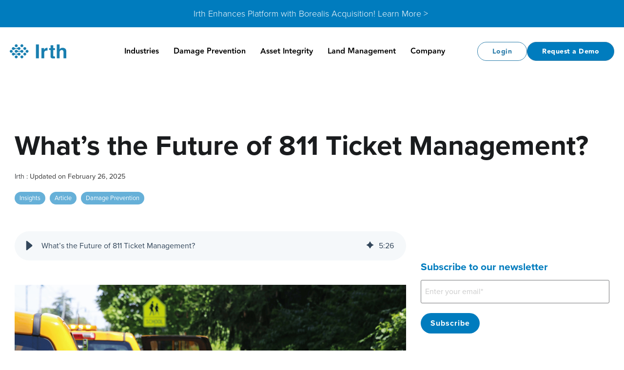

--- FILE ---
content_type: text/html; charset=UTF-8
request_url: https://irthsolutions.com/blog/whats-the-future-of-811-ticket-management
body_size: 21593
content:
<!doctype html><html lang="en"><head>
        <meta charset="utf-8">
        <title>What’s the Future of 811 Ticket Management?</title>
        <link rel="shortcut icon" href="https://irthsolutions.com/hubfs/apple-icon-180x180-1.png">
        <meta name="description" content="Explore the future of 811 ticket management and discover innovative solutions for overcoming current challenges in damage prevention. Read about optimizing operations with advanced software and strategic partnerships.">
        
        
        
        
        
        <meta name="viewport" content="width=device-width, initial-scale=1">

    
    <meta property="og:description" content="Explore the future of 811 ticket management and discover innovative solutions for overcoming current challenges in damage prevention. Read about optimizing operations with advanced software and strategic partnerships.">
    <meta property="og:title" content="What’s the Future of 811 Ticket Management?">
    <meta name="twitter:description" content="Explore the future of 811 ticket management and discover innovative solutions for overcoming current challenges in damage prevention. Read about optimizing operations with advanced software and strategic partnerships.">
    <meta name="twitter:title" content="What’s the Future of 811 Ticket Management?">

    

    
    <style>
a.cta_button{-moz-box-sizing:content-box !important;-webkit-box-sizing:content-box !important;box-sizing:content-box !important;vertical-align:middle}.hs-breadcrumb-menu{list-style-type:none;margin:0px 0px 0px 0px;padding:0px 0px 0px 0px}.hs-breadcrumb-menu-item{float:left;padding:10px 0px 10px 10px}.hs-breadcrumb-menu-divider:before{content:'›';padding-left:10px}.hs-featured-image-link{border:0}.hs-featured-image{float:right;margin:0 0 20px 20px;max-width:50%}@media (max-width: 568px){.hs-featured-image{float:none;margin:0;width:100%;max-width:100%}}.hs-screen-reader-text{clip:rect(1px, 1px, 1px, 1px);height:1px;overflow:hidden;position:absolute !important;width:1px}
</style>

<link rel="stylesheet" href="https://irthsolutions.com/hubfs/hub_generated/template_assets/1/183115600982/1767824441132/template_main-head.min.css">
<link class="hs-async-css" rel="preload" href="https://irthsolutions.com/hubfs/hub_generated/template_assets/1/183117024585/1767824447913/template_main-foot.min.css" as="style" onload="this.onload=null;this.rel='stylesheet'">
<noscript><link rel="stylesheet" href="https://irthsolutions.com/hubfs/hub_generated/template_assets/1/183117024585/1767824447913/template_main-foot.min.css"></noscript>
<link rel="stylesheet" href="https://irthsolutions.com/hubfs/hub_generated/template_assets/1/183513943878/1766078238075/template_child.min.css">
<link rel="stylesheet" href="https://irthsolutions.com/hubfs/hub_generated/module_assets/1/195617453880/1767711038837/module_custom-header.min.css">

<style>
    .top_header_banner {
        background-color: #007cbe;
        padding: 0px;
        height: px;
        display: flex;
        justify-content: center;
        align-items: center;
        padding-top: 16px;
padding-right: 20px;
padding-bottom: 16px;
padding-left: 20px;
;
    }
    .top_header_banner h2 {
        margin-bottom: 0;
    }
    .top_header_banner a:hover {
        opacity: 0.6;
    }
    .mega_menu_area {
        left: 0;
        position: absolute;
        top: 100%;
        width: 100%;
        pointer-events: all;
        visibility: hidden;
        opacity: 0;
        
        background: #fff;
        border-top: 1px solid #e3e3e3;
        padding-bottom: 60px;
    }
    .rightArea:before {
        content: '';
        filter: blur(1);
        position: absolute;
        top: 0;
        left: 0;
        width: 100%;
        height: 100%;
        z-index: 99;
        backdrop-filter: blur(1px);
    }

    .box_section {
        position: relative;
        z-index: 100;
        border-radius: 12px;
        background: #FFF;
        max-width: 417px;
        padding: 50px;
    }

    .box_section .box-btn a {
        height: auto;       
        justify-content: center;      
        gap: 10px;
        flex-shrink: 0;        
        background: #007CBE;        
        color: #fff;
        align-items: center;
        border: 1px solid #307fac;
        border-radius: 50px;
        display: inline-flex;
        font-size: 14px;
        font-style: normal;
        font-weight: 900;
        letter-spacing: 1.2px;
        padding: 9px 30px;
        text-align: center;
        text-transform: capitalize;
        vertical-align: middle;
    }
    .box_section .box-btn a:hover{
        background: #fff;
        color: #007CBE;
        border: 1px solid #007CBE;
    }
    .box_section .box-btn {
        display: flex;
        justify-content: center;
        margin-top: 37px;
        position: relative;
    }

    .box_section .box_image {
        text-align: center;
    }
    .box_section.fw {
        padding: 0;
        overflow: hidden;
    }

    .box_section.fw img {
        width: 100%;
        height: 220px !important;
    }
    .box_section .box_image{
        padding-bottom: 10px;
        margin-bottom: 20px;
        position: relative;
    }
    .box_image:before {
        content: '';
        position: absolute;
        bottom: -2px;
        left: 50%;
        transform: translateX(-50%);
        height: 1px;
        background: #DFDFDF;
        z-index: 9999;
        width: 45%;
    }
    .box_section.fw .box_image{
        border: none;
        padding:0;
        margin:0;
    }
    .box_section.fw .box_image:before{
        display: none;
    }
    .box_section.fw .box-content {
        padding: 20px 50px 0;
    }

    .box_section.fw .box-btn {
        padding: 0 50px 50px;
    }

    .box_section .box-content h4 {
        font-size: 20px;
        color: #000;
        font-weight: 500;
    }
    .box_section .box-btn:before {
        background: linear-gradient(rgba(255, 255, 255, 0) 0%, rgb(255, 255, 255) 100%);
        position: absolute;
        content: "";
        left: 0;
        bottom: 100%;
        width: 100%;
        height: 120px;
    }
    .leftAreaBtn {
        margin-top: 50px;
        display: inline-block;
    }

    .leftAreaBtn a {
        display: flex;
        height: auto;
        padding: 4px;
        letter-spacing: 1.4px;
        text-transform: uppercase;
        justify-content: center;
        align-items: center;
        gap: 10px;
        flex-shrink: 0;
        border-radius: 40px;
        background: #007CBE;
        color: #fff;
        align-items: center;
        border: 1px solid #307fac;
        border-radius: 50px;
        display: inline-flex;
        font-size: 14px;
        font-style: normal;
        font-weight: 900;
        letter-spacing: 1.2px;
        padding: 10.6px 30px;
        text-align: center;
        text-transform: capitalize;
        vertical-align: middle;
    }

    .leftAreaBtn a:hover{
        background: #fff;
        color: #007CBE;
        border: 1px solid #007CBE;
    }
    .menu_section .hs_menu_wrapper>ul>li .mega_menu_area.expanded {
        visibility: visible !important;
        opacity: 1 !important;
        position: static;
        min-height: auto !important;
        padding: 0;
        height: unset !important;
        max-height: unset;
    }
    @media screen and (max-width: 1270px){
        .menu_section .hs_menu_wrapper>ul>li {
            padding-right: 18px !important;
        }
    }
    @media screen and (max-width: 985px){
        .menu_section .hs_menu_wrapper>ul>li {
            padding-right: 15px !important;
        }
    }

    @media screen and (max-width: 850px){
        .menu_section .hs_menu_wrapper>ul>li{
            padding:0 !important;
        }
    }
</style>

<link rel="stylesheet" href="https://irthsolutions.com/hubfs/hub_generated/template_assets/1/183115600805/1767824422976/template_global-footer.min.css">
<style>
  
  
  
  #hs_cos_wrapper_global_footer .hhs-footer-mod {
    padding-top: 50px;
    padding-bottom: 25px;
    
    
      background-color: rgba(255, 255, 255, 1.0);
    }
  


  
  .hhs-foot-base-nav .hs-menu-wrapper.hs-menu-flow-horizontal > ul li a,
  .hhs-foot-nav-col .hs-menu-wrapper.hs-menu-flow-horizontal>ul li.hs-item-has-children ul.hs-menu-children-wrapper li a,
  .hhs-foot-nav-col .hs-menu-wrapper.hs-menu-flow-horizontal > ul li a {
    color: #5d5e61 !important;
  }
  .hhs-foot-base-nav .hs-menu-wrapper.hs-menu-flow-horizontal > ul li a:hover,
  .hhs-foot-nav-col .hs-menu-wrapper.hs-menu-flow-horizontal>ul li.hs-item-has-children ul.hs-menu-children-wrapper li a:hover,
  .hhs-foot-nav-col .hs-menu-wrapper.hs-menu-flow-horizontal > ul li a:hover {
    color: #007CBE  !important;
  }
  .foot-nav-title,
  .hhs-foot-rss div.col-title,
  .hhs-foot-nav-col div.col-title {
    margin-bottom: 10px;
    padding-left: 0px;
  }

  .hhs-foot-rss .hs_cos_wrapper_type_inline_rich_text p,
  .hhs-foot-rss .hs_cos_wrapper_type_inline_rich_text l1,
  .hhs-foot-rss .hs_cos_wrapper_type_inline_rich_text span,
  .hhs-foot-rss label{
    color: #5d5e61;
  }
  
  .hhs-foot-base-nav .hs-menu-wrapper.hs-menu-flow-horizontal > ul li a {
    font-size: 16px !important;
  }

  
  .hhs-footer-mod .hhs-post-content a h6  {
    color: #1a1c1e;
    font-size: 16px;
    line-height: 20px;
  }
  .hhs-footer-mod .hhs-post-summary p  {
    color: #5d5e61;
    font-size: 14px;
    line-height: 18px;
  }
  .hhs-foot-rss .hs-rss-title:hover {
    color: #007CBE;
  }
   .hhs-footer-mod .hhs-post-feat-img {
    min-height: 120px;
  }
  .hhs-foot-rss .hs-rss-item.hs-with-featured-image .hs-rss-item-text  {
   margin-top: 120px;
  }
  .hhs-foot-break-line {
    border-color:  #e2e2e6;
  }
  .hhs-foot-copyright {
    color: #5d5e61;
  }
  
  
  
  

  
  #hs_cos_wrapper_global_footer .hhs-social-con svg { 
      width:20px;
      height: 20px; }#hs_cos_wrapper_global_footer .hhs-social-con svg { fill:  #1a1c1e; }
    #hs_cos_wrapper_global_footer .hhs-social-con svg:hover {fill:  #007CBE;}@media (max-width: 922px) {
    #hs_cos_wrapper_global_footer .hhs-footer-mod {
      padding-top: 50px;
      padding-bottom: 25px;
    }
  }

  
  
  #return-to-top {
   background: rgba(0, 124, 190, 0.7);
    left: 20px;
  }
  #return-to-top:hover {
   background: rgba(0, 124, 190, 0.9);
  }
  

  
  @media (max-width: 575px) {
    #hs_cos_wrapper_global_footer .hhs-footer-mod {
      padding-top: 25px;
      padding-bottom: 10px;
    }
    .hhs-foot-nav-col {
     border-color: #e2e2e6;
    }
  }
</style>
<link rel="stylesheet" href="/hs/hsstatic/BlogSocialSharingSupport/static-1.258/bundles/project.css">

<style>
  
  
  
  .hhs-blog-grid-cards {
    
      background-color: rgba(255, 255, 255, 1.0);
    
  }
  
  
  
  @media screen and (min-width: 922px) {
    .hhs-blog-grid-cards .blog-index__post {
      flex:  0 0 calc(100%/2);
    }
  }
  
   @media screen and (min-width: 1000px) {
    .hhs-blog-grid-cards.post-page .blog-index__post {
      flex:  0 0 calc(100%/3);
    }
  }

  @media screen and (min-width: 922px) {
    .hhs-blog-grid-cards.post-page .blog-index__post--large {
      flex: 1 0 100%;
      display: flex;
      justify-items: space-between;
    }
  }
  
  .blog-recent-posts__post,
  .hhs-blog-card-inner {
    background-color: rgba(255, 255, 255, 1.0);
  }
  
  
  
  
  
  
  
  .blog-index__post-content--small h4 {
   line-height: 1em;
  }
  
  .blog-index__post-content--small h4.card_post_title a {
    font-size: 20px;
    color: rgba(68, 68, 68, 1.0);
  }
  
  @media (max-width: 575px) {

    .blog-index__post-content--small h4.card_post_title a {
      font-size: 24px;
    }
  }
  
  
  
  
    .hhs-blog-card-inner {
        padding-bottom: 30px;
      }
    a.blog-index__post-button {
     color: rgba(153, 153, 153, 1.0);
    }
  
  
  
  
  .blog-index__post-author span {
    font-size: 14px;
  }
  
   
    a.blog-index__post-author-name {
      color: rgba(102, 102, 102, 1.0);
    }
  
  
   
    .blog-index__post-author span .pub-date {
      color: rgba(153, 153, 153, 1.0);
    }
  
  
  
  
   
    .blog-recent-posts__post p, .blog-index__post--large p, .blog-index__post--small p, .blog-index__tag-subtitle {
      color: rgba(102, 102, 102, 1.0);
      font-size: 18px ;
    }
  
  
  
  
  
  
  
  
  
    .hhs-blog-grid-cards .blog-index__post-tag {
      color: rgba(153, 153, 153, 1.0);
      background: rgba(238, 238, 238, 1.0);
    }
    .hhs-blog-grid-cards .blog-index__post-tag:hover,
    .hhs-blog-grid-cards .blog-index__post-tag:focus{
      color: rgba(250, 250, 250, 1.0);
      background: rgba(153, 153, 153, 1.0);
    }
  
  
    
  
  
  .hhs-blog-grid-cards .blog-pagination__prev-link svg, 
  .hhs-blog-grid-cards .blog-pagination__next-link svg,
  .hhs-blog-grid-cards .blog-pagination__link {
    color: rgba(68, 68, 68, 1.0);
  }
  
  .hhs-blog-grid-cards .blog-pagination__prev-link svg, 
  .hhs-blog-grid-cards .blog-pagination__next-link svg {
    fill: rgba(68, 68, 68, 1.0);
  }
  
  .hhs-blog-grid-cards .blog-pagination__link--active {
    border: 2px solid rgba(0, 164, 189, 1.0);
  }
  
  .hhs-blog-grid-cards .blog-pagination__number-link:hover, 
  .hhs-blog-grid-cards .blog-pagination__number-link:focus {
    border: 2px solid rgba(0, 164, 189, 1.0);
    background-color: rgba(0, 164, 189, 1.0);
    color: rgba(255, 255, 255, 1.0);
  }
  
</style>

<link rel="preload" as="style" href="https://48752163.fs1.hubspotusercontent-na1.net/hubfs/48752163/raw_assets/media-default-modules/master/650/js_client_assets/assets/TrackPlayAnalytics-Cm48oVxd.css">

<link rel="preload" as="style" href="https://48752163.fs1.hubspotusercontent-na1.net/hubfs/48752163/raw_assets/media-default-modules/master/650/js_client_assets/assets/Tooltip-DkS5dgLo.css">

<style>
@font-face {
  font-family: "Proxima Nova";
  src: url("https://irthsolutions.com/hubfs/Proxima%20Nova%20Semibold.woff") format("woff");
  font-display: swap;
  font-weight: 600;
}

@font-face {
  font-family: "Proxima Nova";
  src: url("https://irthsolutions.com/hubfs/Proxima%20Nova%20Medium.woff") format("woff");
  font-display: swap;
  font-weight: 500;
}

@font-face {
  font-family: "Proxima Nova";
  src: url("https://irthsolutions.com/hubfs/Proxima%20Nova.woff") format("woff");
  font-display: swap;
  font-weight: 400;
}

@font-face {
  font-family: "Proxima Nova";
  src: url("https://irthsolutions.com/hubfs/Proxima%20Nova%20Light.woff") format("woff");
  font-display: swap;
  font-weight: 300;
}

@font-face {
  font-family: "Proxima Nova";
  src: url("https://irthsolutions.com/hubfs/Proxima%20Nova%20Bold.woff") format("woff");
  font-display: swap;
  font-weight: 700;
}

@font-face {
  font-family: "Proxima Nova";
  src: url("https://irthsolutions.com/hubfs/Proxima%20Nova.woff") format("woff");
  font-display: swap;
  font-weight: 400;
}
</style>

<style>
  @font-face {
    font-family: "Inter Tight";
    font-weight: 800;
    font-style: normal;
    font-display: swap;
    src: url("/_hcms/googlefonts/Inter_Tight/800.woff2") format("woff2"), url("/_hcms/googlefonts/Inter_Tight/800.woff") format("woff");
  }
  @font-face {
    font-family: "Inter Tight";
    font-weight: 700;
    font-style: normal;
    font-display: swap;
    src: url("/_hcms/googlefonts/Inter_Tight/700.woff2") format("woff2"), url("/_hcms/googlefonts/Inter_Tight/700.woff") format("woff");
  }
  @font-face {
    font-family: "Inter Tight";
    font-weight: 300;
    font-style: normal;
    font-display: swap;
    src: url("/_hcms/googlefonts/Inter_Tight/300.woff2") format("woff2"), url("/_hcms/googlefonts/Inter_Tight/300.woff") format("woff");
  }
  @font-face {
    font-family: "Inter Tight";
    font-weight: 500;
    font-style: normal;
    font-display: swap;
    src: url("/_hcms/googlefonts/Inter_Tight/500.woff2") format("woff2"), url("/_hcms/googlefonts/Inter_Tight/500.woff") format("woff");
  }
  @font-face {
    font-family: "Inter Tight";
    font-weight: 400;
    font-style: normal;
    font-display: swap;
    src: url("/_hcms/googlefonts/Inter_Tight/regular.woff2") format("woff2"), url("/_hcms/googlefonts/Inter_Tight/regular.woff") format("woff");
  }
  @font-face {
    font-family: "Inter Tight";
    font-weight: 700;
    font-style: normal;
    font-display: swap;
    src: url("/_hcms/googlefonts/Inter_Tight/700.woff2") format("woff2"), url("/_hcms/googlefonts/Inter_Tight/700.woff") format("woff");
  }
</style>

    <script type="application/ld+json">
{
  "mainEntityOfPage" : {
    "@type" : "WebPage",
    "@id" : "https://irthsolutions.com/blog/whats-the-future-of-811-ticket-management"
  },
  "author" : {
    "name" : "Irth",
    "url" : "https://irthsolutions.com/blog/author/irth",
    "@type" : "Person"
  },
  "headline" : "What’s the Future of 811 Ticket Management?",
  "datePublished" : "2023-03-24T20:13:00.000Z",
  "dateModified" : "2025-02-26T19:01:17.133Z",
  "publisher" : {
    "name" : "Irth Solutions",
    "logo" : {
      "url" : "https://irthsolutions.com/hubfs/Irth_Logo.svg",
      "@type" : "ImageObject"
    },
    "@type" : "Organization"
  },
  "@context" : "https://schema.org",
  "@type" : "BlogPosting",
  "image" : [ "https://irthsolutions.com/hubfs/Website%20Images/IMG_0700%20copy-1.png" ]
}
</script>


    

<!-- Google tag (gtag.js) --> 
<script async src="https://www.googletagmanager.com/gtag/js?id=G-Y599TQH3W7"></script> 
<script> window.dataLayer = window.dataLayer || []; 
  function gtag(){dataLayer.push(arguments);} gtag('js', new Date()); gtag('config', 'G-Y599TQH3W7');
 </script>

<!-- Font Awesome -->
<script src="https://kit.fontawesome.com/d7d2f16065.js" crossorigin="anonymous"></script>
<link rel="amphtml" href="https://irthsolutions.com/blog/whats-the-future-of-811-ticket-management?hs_amp=true">

<meta property="og:image" content="https://irthsolutions.com/hubfs/Website%20Images/IMG_0700%20copy-1.png">
<meta property="og:image:width" content="2000">
<meta property="og:image:height" content="1143">

<meta name="twitter:image" content="https://irthsolutions.com/hubfs/Website%20Images/IMG_0700%20copy-1.png">


<meta property="og:url" content="https://irthsolutions.com/blog/whats-the-future-of-811-ticket-management">
<meta name="twitter:card" content="summary_large_image">

<link rel="canonical" href="https://irthsolutions.com/blog/whats-the-future-of-811-ticket-management">

<meta property="og:type" content="article">
<link rel="alternate" type="application/rss+xml" href="https://irthsolutions.com/blog/rss.xml">
<meta name="twitter:domain" content="irthsolutions.com">
<script src="//platform.linkedin.com/in.js" type="text/javascript">
    lang: en_US
</script>

<meta http-equiv="content-language" content="en">






        
        <link rel="preconnect" href="https://cdn2.hubspot.net" crossorigin>
        <link rel="preconnect" href="https://js.hs-analytics.net" crossorigin>
        <link rel="preconnect" href="https://js.hs-banner.com" crossorigin>
    <meta name="generator" content="HubSpot"></head>
    <body>
        <div class="body-wrapper   hs-content-id-115356071686 hs-blog-post hs-blog-id-103668739200">
            <header class="header">
                <div class="header__container header-container">
                    
                    
                    <div data-global-resource-path="Clean Pro x Irth Solutions/templates/partials/header.html"><!-- Begin partial -->

<!-- End partial -->

<div id="hs_cos_wrapper_global_header_cm" class="hs_cos_wrapper hs_cos_wrapper_widget hs_cos_wrapper_type_module" style="" data-hs-cos-general-type="widget" data-hs-cos-type="module"><div class="main_header">
    
    
    <div class="top_header_banner">
        <h2 style="font-size: 20px; font-weight: normal; text-align: center;"><span style="color: #ffffff; font-family: 'Proxima Nova'; font-weight: 300; font-size: 18px;">Irth Enhances Platform with Borealis Acquisition! <a href="https://irthsolutions.com/blog/irth-solutions-acquires-borealis-to-enhance-its-leading-platform-for-critical-infrastructure-performance-management-with-stakeholder-engagement?hsLang=en" style="color: #ffffff;" rel="noopener">Learn More &gt;</a>&nbsp;</span></h2>
    </div>
    
    
    <div class="custom_header_area">
        <div class="content-wrapper">
            <div class="cm_header_row">
                <div class="logo_area">
                    
                    <span id="hs_cos_wrapper_global_header_cm_" class="hs_cos_wrapper hs_cos_wrapper_widget hs_cos_wrapper_type_logo" style="" data-hs-cos-general-type="widget" data-hs-cos-type="logo"><a href="https://www.irthsolutions.com/?hsLang=en" id="hs-link-global_header_cm_" style="border-width:0px;border:0px;"><img src="https://irthsolutions.com/hubfs/Irth_Logo.svg" class="hs-image-widget " height="13" style="height: auto;width:116px;border-width:0px;border:0px;" width="116" alt="Irth Solutions" title="Irth Solutions" loading=""></a></span>
                </div>
                
                <div class="mega_menu menu_section">
                    <nav class="hs_menu_wrapper">
                        <ul>
                            
                            <li class="hs-item-has-children">
                                
                                
                                <a href="">
                                    Industries 
                                </a>
                                <div class="mega_menu_area">
                                    <div class="content-wrapper">
                                        <div class="rows">
                                            <div class="leftArea">
                                                
                                                <h3>
                                                    INDUSTRIES 
                                                </h3>
                                                
                                                
                                                <div class="allItems">
                                                    <ul>
                                                        
                                                        <li>
                                                            <h5>
                                                                
                                                                
                                                                <a href="https://irthsolutions.com/industries/electric-utilities?hsLang=en">
                                                                    Electric Utilities
                                                                </a>
                                                            </h5>
                                                            <p>
                                                                Protect transmission, distribution, and renewable assets while reducing damages and costs.  
                                                            </p>
                                                        </li>
                                                        
                                                        <li>
                                                            <h5>
                                                                
                                                                
                                                                <a href="https://irthsolutions.com/industries/oil-and-gas?hsLang=en">
                                                                    Energy
                                                                </a>
                                                            </h5>
                                                            <p>
                                                                Streamline PHMSA compliance, protect assets, and deliver safer energy operations.  
                                                            </p>
                                                        </li>
                                                        
                                                        <li>
                                                            <h5>
                                                                
                                                                
                                                                <a href="https://irthsolutions.com/industries/telecommunications?hsLang=en">
                                                                    Telecommunications
                                                                </a>
                                                            </h5>
                                                            <p>
                                                                Reduce damage to fiber, cable, and copper line infrastructure.  
                                                            </p>
                                                        </li>
                                                        
                                                        <li>
                                                            <h5>
                                                                
                                                                
                                                                <a href="https://irthsolutions.com/industries/government?hsLang=en">
                                                                    Government
                                                                </a>
                                                            </h5>
                                                            <p>
                                                                Keep your community’s network  infrastructure protected while keeping costs low.  
                                                            </p>
                                                        </li>
                                                        
                                                        <li>
                                                            <h5>
                                                                
                                                                
                                                                <a href="https://irthsolutions.com/industries/construction?hsLang=en">
                                                                    Construction
                                                                </a>
                                                            </h5>
                                                            <p>
                                                                Automate ticket renewals, organize responses, and keep field and office teams aligned.  
                                                            </p>
                                                        </li>
                                                        
                                                    </ul>
                                                    <ul>
                                                        
                                                        <li>
                                                            <h5>
                                                                
                                                                
                                                                <a href="https://irthsolutions.com/industries/gas-utilities?hsLang=en">
                                                                    Gas Utilities
                                                                </a>
                                                            </h5>
                                                            <p>
                                                                Optimize operations, safeguard infrastructure, and simplify compliance with real-time data insights.  
                                                            </p>
                                                        </li>
                                                        
                                                        <li>
                                                            <h5>
                                                                
                                                                
                                                                <a href="https://irthsolutions.com/industries/renewable-energy?hsLang=en">
                                                                    Renewables
                                                                </a>
                                                            </h5>
                                                            <p>
                                                                Unify renewable project data, automate land processes, and strengthen operational efficiency.  
                                                            </p>
                                                        </li>
                                                        
                                                        <li>
                                                            <h5>
                                                                
                                                                
                                                                <a href="https://irthsolutions.com/industries/transportation?hsLang=en">
                                                                    Transportation
                                                                </a>
                                                            </h5>
                                                            <p>
                                                                Centralize all data for land and ROW management in one system.  
                                                            </p>
                                                        </li>
                                                        
                                                        <li>
                                                            <h5>
                                                                
                                                                
                                                                <a href="https://irthsolutions.com/industries/contract-locators?hsLang=en">
                                                                    Contract Locators  &amp; Engineering Services
                                                                </a>
                                                            </h5>
                                                            <p>
                                                                A price-competitive solution that  can scale with your business.  
                                                            </p>
                                                        </li>
                                                        
                                                    </ul>
                                                </div>
                                                
                                            </div>
                                            <div class="rightArea" style="background-image: url(https://irthsolutions.com/hubfs/Irth/c70f3cf8730fa396dc55c88150a54d3cb3d9f7a6.png);  align-items: start">
                                                <div class="rightInner">
                                                    
                                                    <div class="right_content ">
                                                        
                                                        <div class="box-content">
                                                            <h4>
                                                                
                                                            </h4>
                                                            <p>
                                                                <img style="width: 30px; position: relative;" src="https://irthsolutions.com/hubfs/Irth/%E2%80%9C.svg" alt="Quote">
</p><p style="color: #fff; font-size: 28px; padding-left: 30px;">Irth has consistently helped  our company save millions  of dollars a year by vastly  reducing the numbers of  crews we need to dispatch  to our 811 locates. <span style="color: #59acdb; font-size: 15px; display: block; line-height: 1.7; margin-top: 24px;"><strong>VP OPERATIONS</strong><br>Fortune 500 Telecommunications</span></p> 
                                                            <p></p>
                                                        </div>
                                                        <div class="box-btn">
                                                            
                                                            
                                                            <a href="">
                                                                
                                                            </a>
                                                        </div>
                                                    </div>
                                                </div>
                                            </div>
                                        </div>
                                    </div>
                                </div>
                            </li>
                            
                            <li class="hs-item-has-children">
                                
                                
                                <a href="https://irthsolutions.com/damage-prevention?hsLang=en">
                                    Damage Prevention
                                </a>
                                <div class="mega_menu_area">
                                    <div class="content-wrapper">
                                        <div class="rows">
                                            <div class="leftArea">
                                                
                                                <h3>
                                                    DAMAGE PREVENTION 
                                                </h3>
                                                
                                                
                                                <p>
                                                    Our industry-trusted 811 ticket management forms the core of our damage prevention solution, complemented by a comprehensive suite of tools for monitoring, audits, training, and performance evaluation, providing an unmatched, all-in-one perspective on prevention and mitigation.
                                                </p>
                                                
                                                <div class="allItems">
                                                    <ul>
                                                        
                                                        <li>
                                                            <h5>
                                                                
                                                                
                                                                <a href="https://irthsolutions.com/damage-prevention/811-ticket-management?hsLang=en">
                                                                    811 Ticket Management
                                                                </a>
                                                            </h5>
                                                            <p>
                                                                Enhance safety, reliability, and resilience with the most comprehensive 811 ticket management solution available.   
                                                            </p>
                                                        </li>
                                                        
                                                        <li>
                                                            <h5>
                                                                
                                                                
                                                                <a href="https://irthsolutions.com/damage-prevention/one-call-centers?hsLang=en">
                                                                    One Call Center Notification
                                                                </a>
                                                            </h5>
                                                            <p>
                                                                Manage 811 dig notifications with real-time data, custom geocoding, and mobile access.  
                                                            </p>
                                                        </li>
                                                        
                                                        <li>
                                                            <h5>
                                                                
                                                                
                                                                <a href="https://irthsolutions.com/training?hsLang=en">
                                                                    Training for Damage Prevention
                                                                </a>
                                                            </h5>
                                                            <p>
                                                                Improve workforce safety and compliance through targeted training, certifications, and real-time performance insights.  
                                                            </p>
                                                        </li>
                                                        
                                                    </ul>
                                                    <ul>
                                                        
                                                        <li>
                                                            <h5>
                                                                
                                                                
                                                                <a href="https://irthsolutions.com/damage-prevention/811-ticket-management-for-contractors?hsLang=en">
                                                                    811 Ticket Management for Contractors
                                                                </a>
                                                            </h5>
                                                            <p>
                                                                Empower contractors to work faster and smarter with automated 811 ticket renewals, responses, and real-time updates.  
                                                            </p>
                                                        </li>
                                                        
                                                        <li>
                                                            <h5>
                                                                
                                                                
                                                                <a href="https://irthsolutions.com/damage-prevention/insights-for-damage-prevention?hsLang=en">
                                                                    Insights for Damage Prevention
                                                                </a>
                                                            </h5>
                                                            <p>
                                                                Analyze risk factors to your network infrastructure and prescribe action.  
                                                            </p>
                                                        </li>
                                                        
                                                        <li>
                                                            <h5>
                                                                
                                                                
                                                                <a href="https://irthsolutions.com/intelligent-forms-and-workflows-irth-damage-prevention?hsLang=en">
                                                                    Intelligent Forms &amp; Workflows
                                                                </a>
                                                            </h5>
                                                            <p>
                                                                Modernize field workflows with responsive forms, GIS tracking, and centralized data management.  
                                                            </p>
                                                        </li>
                                                        
                                                    </ul>
                                                </div>
                                                
                                                <div class="leftAreaBtn">
                                                    
                                                    
                                                    <a href="https://irthsolutions.com/damage-prevention?hsLang=en">
                                                        See Overview
                                                    </a>
                                                </div>
                                                
                                            </div>
                                            <div class="rightArea" style="background-image: url(https://irthsolutions.com/hubfs/Irth/Rectangle%2044.png); ">
                                                <div class="rightInner">
                                                    
                                                    <h5 style="color: rgba(255, 255, 255,	1.0)">
                                                        FEATURED POST
                                                    </h5>
                                                    
                                                    <div class="box_section ">
                                                        
                                                        <div class="box_image"> 
                                                            
                                                            
                                                            
                                                            
                                                            
                                                            <img src="https://irthsolutions.com/hs-fs/hubfs/Irth/image%2070.png?width=249&amp;height=60&amp;name=image%2070.png" alt="image 70" loading="lazy" width="249" height="60" style="max-width: 100%; height: auto;" srcset="https://irthsolutions.com/hs-fs/hubfs/Irth/image%2070.png?width=125&amp;height=30&amp;name=image%2070.png 125w, https://irthsolutions.com/hs-fs/hubfs/Irth/image%2070.png?width=249&amp;height=60&amp;name=image%2070.png 249w, https://irthsolutions.com/hs-fs/hubfs/Irth/image%2070.png?width=374&amp;height=90&amp;name=image%2070.png 374w, https://irthsolutions.com/hs-fs/hubfs/Irth/image%2070.png?width=498&amp;height=120&amp;name=image%2070.png 498w, https://irthsolutions.com/hs-fs/hubfs/Irth/image%2070.png?width=623&amp;height=150&amp;name=image%2070.png 623w, https://irthsolutions.com/hs-fs/hubfs/Irth/image%2070.png?width=747&amp;height=180&amp;name=image%2070.png 747w" sizes="(max-width: 249px) 100vw, 249px">
                                                        </div>
                                                        
                                                        <div class="box-content">
                                                            <h4>
                                                                
                                                            </h4>
                                                            <p>
                                                                </p><p>Irth Solutions acquires 811Spotter  to Advance Damage Prevention  and Support Excavator Stakeholders with Smarter, Safer Tools</p>
<p>811spotter’s software further strengthens Irth’s damage prevention suite ad delivers greater efficiency and reduces risk for</p> 
                                                            <p></p>
                                                        </div>
                                                        <div class="box-btn">
                                                            
                                                            
                                                            <a href="https://irthsolutions.com/blog/irth-solutions-acquires-811spotter-811-ticket-automation-for-excavators?hsLang=en">
                                                                See More
                                                            </a>
                                                        </div>
                                                    </div>
                                                </div>
                                            </div>
                                        </div>
                                    </div>
                                </div>
                            </li>
                            
                            <li class="hs-item-has-children">
                                
                                
                                <a href="https://irthsolutions.com/pipeline-integrity?hsLang=en">
                                    Asset Integrity
                                </a>
                                <div class="mega_menu_area">
                                    <div class="content-wrapper">
                                        <div class="rows">
                                            <div class="leftArea">
                                                
                                                <h3>
                                                    ASSET INTEGRITY 
                                                </h3>
                                                
                                                
                                                <p>
                                                    Our Asset Integrity for Pipelines (AIP) software transforms pipeline integrity with machine learning and data science, delivering a systematic approach to planning, analysis, dig management, threat monitoring, and more.
                                                </p>
                                                
                                                <div class="allItems">
                                                    <ul>
                                                        
                                                        <li>
                                                            <h5>
                                                                
                                                                
                                                                <a href="https://irthsolutions.com/asset-integrity/asset-integrity-for-pipelines?hsLang=en">
                                                                    Inline Inspection
                                                                </a>
                                                            </h5>
                                                            <p>
                                                                A fully comprehensive inline inspection (ILI) data management and analysis platform.  
                                                            </p>
                                                        </li>
                                                        
                                                        <li>
                                                            <h5>
                                                                
                                                                
                                                                <a href="https://irthsolutions.com/asset-integrity/internal-corrosion?hsLang=en">
                                                                    Internal Corrosion
                                                                </a>
                                                            </h5>
                                                            <p>
                                                                Integrate various internal corrosion (IC) control activities to assess the effectiveness of the IC program.  
                                                            </p>
                                                        </li>
                                                        
                                                        <li>
                                                            <h5>
                                                                
                                                                
                                                                <a href="https://irthsolutions.com/asset-integrity/crack-pcfa?hsLang=en">
                                                                    Advanced Crack
                                                                </a>
                                                            </h5>
                                                            <p>
                                                                Perform pressure cycle fatigue and failure assessment analyses on cracks identified from inline inspection data.  
                                                            </p>
                                                        </li>
                                                        
                                                    </ul>
                                                    <ul>
                                                        
                                                        <li>
                                                            <h5>
                                                                
                                                                
                                                                <a href="https://irthsolutions.com/asset-integrity/external-corrosion?hsLang=en">
                                                                    External Corrosion
                                                                </a>
                                                            </h5>
                                                            <p>
                                                                Turn your external corrosion control  surveys into actionable insights with automated integration and advanced analysis.  
                                                            </p>
                                                        </li>
                                                        
                                                        <li>
                                                            <h5>
                                                                
                                                                
                                                                <a href="https://irthsolutions.com/asset-integrity/risk-management?hsLang=en">
                                                                    Risk Management
                                                                </a>
                                                            </h5>
                                                            <p>
                                                                Utilize “Best Practice” risk models to provide on-demand quantitative risk analysis and reporting, driven by integrity inspection data.   
                                                            </p>
                                                        </li>
                                                        
                                                        <li>
                                                            <h5>
                                                                
                                                                
                                                                <a href="https://irthsolutions.com/asset-integrity/geohazards-management?hsLang=en">
                                                                    Geohazards Management
                                                                </a>
                                                            </h5>
                                                            <p>
                                                                Understand environmental threats. Prioritize risk. Act with confidence.  
                                                            </p>
                                                        </li>
                                                        
                                                    </ul>
                                                </div>
                                                
                                                <div class="leftAreaBtn">
                                                    
                                                    
                                                    <a href="https://irthsolutions.com/pipeline-integrity?hsLang=en">
                                                        See Overview
                                                    </a>
                                                </div>
                                                
                                            </div>
                                            <div class="rightArea" style="background-image: url(https://irthsolutions.com/hubfs/Irth/f145d000f2644e01fcb267d0465af20b3ee4eae7.png); ">
                                                <div class="rightInner">
                                                    
                                                    <h5 style="color: rgba(255, 255, 255,	1.0)">
                                                        FEATURED POST
                                                    </h5>
                                                    
                                                    <div class="box_section  fw">
                                                        
                                                        <div class="box_image"> 
                                                            
                                                            
                                                            
                                                            
                                                            
                                                            <img src="https://irthsolutions.com/hs-fs/hubfs/Irth/image%2072.png?width=412&amp;height=200&amp;name=image%2072.png" alt="image 72" loading="lazy" width="412" height="200" style="max-width: 100%; height: auto;" srcset="https://irthsolutions.com/hs-fs/hubfs/Irth/image%2072.png?width=206&amp;height=100&amp;name=image%2072.png 206w, https://irthsolutions.com/hs-fs/hubfs/Irth/image%2072.png?width=412&amp;height=200&amp;name=image%2072.png 412w, https://irthsolutions.com/hs-fs/hubfs/Irth/image%2072.png?width=618&amp;height=300&amp;name=image%2072.png 618w, https://irthsolutions.com/hs-fs/hubfs/Irth/image%2072.png?width=824&amp;height=400&amp;name=image%2072.png 824w, https://irthsolutions.com/hs-fs/hubfs/Irth/image%2072.png?width=1030&amp;height=500&amp;name=image%2072.png 1030w, https://irthsolutions.com/hs-fs/hubfs/Irth/image%2072.png?width=1236&amp;height=600&amp;name=image%2072.png 1236w" sizes="(max-width: 412px) 100vw, 412px">
                                                        </div>
                                                        
                                                        <div class="box-content">
                                                            <h4>
                                                                Cenit Transporte’s Digital Leap with Irth
                                                            </h4>
                                                            <p>
                                                                </p><p>In the ever-evolving energy industry, maintaining the safety and efficiency  of infrastructure is paramount</p> 
                                                            <p></p>
                                                        </div>
                                                        <div class="box-btn">
                                                            
                                                            
                                                            <a href="https://irthsolutions.com/blog/cenit-transportes-digital-leap-with-irth?hsLang=en">
                                                                See More
                                                            </a>
                                                        </div>
                                                    </div>
                                                </div>
                                            </div>
                                        </div>
                                    </div>
                                </div>
                            </li>
                            
                            <li class="hs-item-has-children">
                                
                                
                                <a href="https://irthsolutions.com/land-management?hsLang=en">
                                    Land Management
                                </a>
                                <div class="mega_menu_area">
                                    <div class="content-wrapper">
                                        <div class="rows">
                                            <div class="leftArea">
                                                
                                                <h3>
                                                    LAND &amp; ROW MANAGEMENT 
                                                </h3>
                                                
                                                
                                                <p>
                                                    Our land management solution works online, offline, and on-the-go to simplify agreements and payments, speed up acquisitions, track KPIs and right-of-way (ROW) activity in near real time, centralize data, and ensure compliance with federal guidelines and agreements.
                                                </p>
                                                
                                                <div class="allItems">
                                                    <ul>
                                                        
                                                        <li>
                                                            <h5>
                                                                
                                                                
                                                                <a href="https://irthsolutions.com/land-management/automated-payment?hsLang=en">
                                                                    Automated Payment  &amp; Royalty Management
                                                                </a>
                                                            </h5>
                                                            <p>
                                                                Automate and streamline landowner payments, from option agreements  to full operations.  
                                                            </p>
                                                        </li>
                                                        
                                                        <li>
                                                            <h5>
                                                                
                                                                
                                                                <a href="https://irthsolutions.com/land-management/gis-viewer?hsLang=en">
                                                                    GIS Viewer – Spatial Intelligence  for Land &amp; Asset Management
                                                                </a>
                                                            </h5>
                                                            <p>
                                                                Esri-based mapping that connects land,  asset, and agreement data to your  existing GIS.  
                                                            </p>
                                                        </li>
                                                        
                                                        <li>
                                                            <h5>
                                                                
                                                                
                                                                <a href="https://irthsolutions.com/land-management/lease-agreement-management?hsLang=en">
                                                                    Lease &amp; Agreement Management – Workflows and Alerts
                                                                </a>
                                                            </h5>
                                                            <p>
                                                                Proactively manage lease and agreement lifecycles with automated workflows and real-time alerts.  
                                                            </p>
                                                        </li>
                                                        
                                                    </ul>
                                                    <ul>
                                                        
                                                        <li>
                                                            <h5>
                                                                
                                                                
                                                                <a href="https://irthsolutions.com/land-management/advanced-reporting-and-power-bi-integration?hsLang=en">
                                                                    Advanced Reporting  &amp; Power BI Integration
                                                                </a>
                                                            </h5>
                                                            <p>
                                                                Unlock real-time insights with integrated Power BI dashboards and 50+ pre-built reports.  
                                                            </p>
                                                        </li>
                                                        
                                                        <li>
                                                            <h5>
                                                                
                                                                
                                                                <a href="https://irthsolutions.com/land-management/critical-right-of-way-process-support?hsLang=en">
                                                                    Critical Right-of-Way  Process Support
                                                                </a>
                                                            </h5>
                                                            <p>
                                                                Manage right-of-way projects across departments from planning to maintenance with centralized data, automated workflows, and real-time visibility.  
                                                            </p>
                                                        </li>
                                                        
                                                    </ul>
                                                </div>
                                                
                                                <div class="leftAreaBtn">
                                                    
                                                    
                                                    <a href="https://irthsolutions.com/land-management?hsLang=en">
                                                        See Overview
                                                    </a>
                                                </div>
                                                
                                            </div>
                                            <div class="rightArea" style="background-image: url(https://irthsolutions.com/hubfs/Irth/4a9290d41ced82f97998ba34b3f8b4b28b9bad92.png); ">
                                                <div class="rightInner">
                                                    
                                                    <h5 style="color: rgba(255, 255, 255,	1.0)">
                                                        FEATURED POST
                                                    </h5>
                                                    
                                                    <div class="box_section  fw">
                                                        
                                                        <div class="box_image"> 
                                                            
                                                            
                                                            
                                                            
                                                            
                                                            <img src="https://irthsolutions.com/hs-fs/hubfs/Irth/image%2072%20(1).png?width=412&amp;height=200&amp;name=image%2072%20(1).png" alt="image 72 (1)" loading="lazy" width="412" height="200" style="max-width: 100%; height: auto;" srcset="https://irthsolutions.com/hs-fs/hubfs/Irth/image%2072%20(1).png?width=206&amp;height=100&amp;name=image%2072%20(1).png 206w, https://irthsolutions.com/hs-fs/hubfs/Irth/image%2072%20(1).png?width=412&amp;height=200&amp;name=image%2072%20(1).png 412w, https://irthsolutions.com/hs-fs/hubfs/Irth/image%2072%20(1).png?width=618&amp;height=300&amp;name=image%2072%20(1).png 618w, https://irthsolutions.com/hs-fs/hubfs/Irth/image%2072%20(1).png?width=824&amp;height=400&amp;name=image%2072%20(1).png 824w, https://irthsolutions.com/hs-fs/hubfs/Irth/image%2072%20(1).png?width=1030&amp;height=500&amp;name=image%2072%20(1).png 1030w, https://irthsolutions.com/hs-fs/hubfs/Irth/image%2072%20(1).png?width=1236&amp;height=600&amp;name=image%2072%20(1).png 1236w" sizes="(max-width: 412px) 100vw, 412px">
                                                        </div>
                                                        
                                                        <div class="box-content">
                                                            <h4>
                                                                Features and Benefits to Look  for in Land Rights and ROW Management Software
                                                            </h4>
                                                            <p>
                                                                </p><p>When timelines are tight and your team is stretched thin, using robust land rights and ROW management software is crucial for</p> 
                                                            <p></p>
                                                        </div>
                                                        <div class="box-btn">
                                                            
                                                            
                                                            <a href="https://irthsolutions.com/land-management?hsLang=en">
                                                                See More
                                                            </a>
                                                        </div>
                                                    </div>
                                                </div>
                                            </div>
                                        </div>
                                    </div>
                                </div>
                            </li>
                            
                            <li class="hs-item-has-children">
                                
                                
                                <a href="https://irthsolutions.com/about?hsLang=en">
                                    Company
                                </a>
                                <div class="mega_menu_area">
                                    <div class="content-wrapper">
                                        <div class="rows">
                                            <div class="leftArea">
                                                
                                                <h3>
                                                    COMPANY 
                                                </h3>
                                                
                                                
                                                <div class="allItems">
                                                    <ul>
                                                        
                                                        <li>
                                                            <h5>
                                                                
                                                                
                                                                <a href="https://irthsolutions.com/about?hsLang=en">
                                                                    About
                                                                </a>
                                                            </h5>
                                                            <p>
                                                                Learn what drives us to build better critical network infrastructure solutions.  
                                                            </p>
                                                        </li>
                                                        
                                                        <li>
                                                            <h5>
                                                                
                                                                
                                                                <a href="https://irthsolutions.com/about?hsLang=en#management_team">
                                                                    Our Team &amp; Partners
                                                                </a>
                                                            </h5>
                                                            <p>
                                                                Meet the industry leaders helping  steer our mission critical work.  
                                                            </p>
                                                        </li>
                                                        
                                                        <li>
                                                            <h5>
                                                                
                                                                
                                                                <a href="https://apply.workable.com/irth-solutions/">
                                                                    Careers
                                                                </a>
                                                            </h5>
                                                            <p>
                                                                Join us in our mission to help protect consumers like you.  
                                                            </p>
                                                        </li>
                                                        
                                                    </ul>
                                                    <ul>
                                                        
                                                        <li>
                                                            <h5>
                                                                
                                                                
                                                                <a href="https://irthsolutions.com/resources?hsLang=en">
                                                                    Resources
                                                                </a>
                                                            </h5>
                                                            <p>
                                                                Read case studies, press releases, and blogs to uncover best practices and gain expert insights.  
                                                            </p>
                                                        </li>
                                                        
                                                        <li>
                                                            <h5>
                                                                
                                                                
                                                                <a href="https://irthsolutions.com/events?hsLang=en">
                                                                    Events
                                                                </a>
                                                            </h5>
                                                            <p>
                                                                Join us at events to connect with our experts and discuss solutions and your business needs.  
                                                            </p>
                                                        </li>
                                                        
                                                    </ul>
                                                </div>
                                                
                                            </div>
                                            <div class="rightArea" style="background-image: url(https://irthsolutions.com/hubfs/Mega%20Menu_Side%20Panel_Background.png); ">
                                                <div class="rightInner">
                                                    
                                                    <h5 style="color: rgba(255, 255, 255,	1.0)">
                                                        FEATURED POST
                                                    </h5>
                                                    
                                                    <div class="box_section  fw">
                                                        
                                                        <div class="box_image"> 
                                                            
                                                            
                                                            
                                                            
                                                            
                                                            <img src="https://irthsolutions.com/hs-fs/hubfs/Irth%20+%20Borealis.001.jpeg?width=1920&amp;height=1080&amp;name=Irth%20+%20Borealis.001.jpeg" alt="Irth + Borealis.001" loading="lazy" width="1920" height="1080" style="max-width: 100%; height: auto;" srcset="https://irthsolutions.com/hs-fs/hubfs/Irth%20+%20Borealis.001.jpeg?width=960&amp;height=540&amp;name=Irth%20+%20Borealis.001.jpeg 960w, https://irthsolutions.com/hs-fs/hubfs/Irth%20+%20Borealis.001.jpeg?width=1920&amp;height=1080&amp;name=Irth%20+%20Borealis.001.jpeg 1920w, https://irthsolutions.com/hs-fs/hubfs/Irth%20+%20Borealis.001.jpeg?width=2880&amp;height=1620&amp;name=Irth%20+%20Borealis.001.jpeg 2880w, https://irthsolutions.com/hs-fs/hubfs/Irth%20+%20Borealis.001.jpeg?width=3840&amp;height=2160&amp;name=Irth%20+%20Borealis.001.jpeg 3840w, https://irthsolutions.com/hs-fs/hubfs/Irth%20+%20Borealis.001.jpeg?width=4800&amp;height=2700&amp;name=Irth%20+%20Borealis.001.jpeg 4800w, https://irthsolutions.com/hs-fs/hubfs/Irth%20+%20Borealis.001.jpeg?width=5760&amp;height=3240&amp;name=Irth%20+%20Borealis.001.jpeg 5760w" sizes="(max-width: 1920px) 100vw, 1920px">
                                                        </div>
                                                        
                                                        <div class="box-content">
                                                            <h4>
                                                                Irth Enhances Platform with Borealis Acquisition
                                                            </h4>
                                                            <p>
                                                                </p><p><span>COLUMBUS, OHIO, and MAGOG, QUEBEC – October 16, 2025 –</span><span> Irth Solutions (“Irth”), a leading provider of cloud-based asset integrity...</span></p> 
                                                            <p></p>
                                                        </div>
                                                        <div class="box-btn">
                                                            
                                                            
                                                            <a href="https://irthsolutions.com/blog/irth-solutions-acquires-borealis-to-enhance-its-leading-platform-for-critical-infrastructure-performance-management-with-stakeholder-engagement?hsLang=en">
                                                                See More
                                                            </a>
                                                        </div>
                                                    </div>
                                                </div>
                                            </div>
                                        </div>
                                    </div>
                                </div>
                            </li>
                            
                        </ul>
                    </nav>
                </div>
                
                <div class="btns_area">
                    
                    <div class="btn-item">
                        
                        
                        <a href="https://irth.com/Irthnet/Logon.aspx?ReturnUrl=%2firthnet%3f__hstc%3d176797178.42c71d1e4d99c6332f7d57f10c1069a0.1758029915342.1758029915342.1758029915342.1%26__hssc%3d176797178.8.1758029915342%26__hsfp%3d692754621&amp;__hstc=176797178.42c71d1e4d99c6332f7d57f10c1069a0.1758029915342.1758029915342.1758029915342.1&amp;__hssc=176797178.8.1758029915342&amp;__hsfp=692754621">
                            Login
                        </a>
                    </div>
                    
                    <div class="btn-item">
                        
                        
                        <a href="https://irthsolutions.com/schedule-a-demo?hsLang=en">
                            Request a Demo
                        </a>
                    </div>
                    
                </div>

                <div class="hamburger">
                    <div class="hhs-menu-toggle">
                        <button class="hhs-menu-button hamburger-icon js-toggle-main-nav" id="hamburger-icon" role="button" aria-label="Toggle Side Menu">
                            <span class="line line-1"></span>
                            <span class="line line-2"></span>
                            <span class="line line-3"></span>
                            <span class="screen-reader-text">Toggle Menu</span>
                        </button>
                    </div>
                </div>
            </div>
            <div class="overlay">

            </div>
            <div class="mobile_section">
                <div class="hhs-side-menu__controls">
                    <div class="hhs-side-menu__mobile-controls">
                    </div>
                    <div class="hhs-menu-toggle
                                hhs-menu-toggle--always-show">
                        <button class="hhs-menu-button hamburger-icon js-toggle-main-nav active" onclick="toggleMenu()" role="button" aria-label="Toggle Side Menu">
                            <span class="line line-1"></span>
                            <span class="line line-2"></span>
                            <span class="line line-3"></span>
                            <span class="screen-reader-text">Toggle Menu</span>
                        </button>
                    </div>
                </div>
                <div class="btns_area">
                    
                    <div class="btn-item">
                        
                        
                        <a href="https://irth.com/Irthnet/Logon.aspx?ReturnUrl=%2firthnet%3f__hstc%3d176797178.42c71d1e4d99c6332f7d57f10c1069a0.1758029915342.1758029915342.1758029915342.1%26__hssc%3d176797178.8.1758029915342%26__hsfp%3d692754621&amp;__hstc=176797178.42c71d1e4d99c6332f7d57f10c1069a0.1758029915342.1758029915342.1758029915342.1&amp;__hssc=176797178.8.1758029915342&amp;__hsfp=692754621">
                            Login
                        </a>
                    </div>
                    
                    <div class="btn-item">
                        
                        
                        <a href="https://irthsolutions.com/schedule-a-demo?hsLang=en">
                            Request a Demo
                        </a>
                    </div>
                    
                </div>
                <div class="mobile-menu">
                    <div class="mega_menu menu_section">
                        <nav class="hs_menu_wrapper">
                            <ul>
                                
                                <li class="hs-item-has-children">
                                    
                                    
                                    <a href="">
                                        Industries 
                                    </a>
                                    <div class="mega_menu_area">
                                        <div class="content-wrapper">
                                            <div class="rows">
                                                <div class="leftArea">
                                                    <ul>
                                                        
                                                        <li>
                                                            
                                                            
                                                            <a href="https://irthsolutions.com/industries/electric-utilities?hsLang=en">
                                                                Electric Utilities
                                                            </a>
                                                        </li>
                                                        
                                                        <li>
                                                            
                                                            
                                                            <a href="https://irthsolutions.com/industries/oil-and-gas?hsLang=en">
                                                                Energy
                                                            </a>
                                                        </li>
                                                        
                                                        <li>
                                                            
                                                            
                                                            <a href="https://irthsolutions.com/industries/telecommunications?hsLang=en">
                                                                Telecommunications
                                                            </a>
                                                        </li>
                                                        
                                                        <li>
                                                            
                                                            
                                                            <a href="https://irthsolutions.com/industries/government?hsLang=en">
                                                                Government
                                                            </a>
                                                        </li>
                                                        
                                                        <li>
                                                            
                                                            
                                                            <a href="https://irthsolutions.com/industries/construction?hsLang=en">
                                                                Construction
                                                            </a>
                                                        </li>
                                                        
                                                        
                                                        <li>
                                                            
                                                            
                                                            <a href="https://irthsolutions.com/industries/gas-utilities?hsLang=en">
                                                                Gas Utilities
                                                            </a>
                                                        </li>
                                                        
                                                        <li>
                                                            
                                                            
                                                            <a href="https://irthsolutions.com/industries/renewable-energy?hsLang=en">
                                                                Renewables
                                                            </a>
                                                        </li>
                                                        
                                                        <li>
                                                            
                                                            
                                                            <a href="https://irthsolutions.com/industries/transportation?hsLang=en">
                                                                Transportation
                                                            </a>
                                                        </li>
                                                        
                                                        <li>
                                                            
                                                            
                                                            <a href="https://irthsolutions.com/industries/contract-locators?hsLang=en">
                                                                Contract Locators  &amp; Engineering Services
                                                            </a>
                                                        </li>
                                                        
                                                    </ul>
                                                </div>
                                            </div>
                                        </div>
                                    </div>
                                </li>
                                
                                <li class="hs-item-has-children">
                                    
                                    
                                    <a href="https://irthsolutions.com/damage-prevention?hsLang=en">
                                        Damage Prevention
                                    </a>
                                    <div class="mega_menu_area">
                                        <div class="content-wrapper">
                                            <div class="rows">
                                                <div class="leftArea">
                                                    <ul>
                                                        
                                                        <li>
                                                            
                                                            
                                                            <a href="https://irthsolutions.com/damage-prevention/811-ticket-management?hsLang=en">
                                                                811 Ticket Management
                                                            </a>
                                                        </li>
                                                        
                                                        <li>
                                                            
                                                            
                                                            <a href="https://irthsolutions.com/damage-prevention/one-call-centers?hsLang=en">
                                                                One Call Center Notification
                                                            </a>
                                                        </li>
                                                        
                                                        <li>
                                                            
                                                            
                                                            <a href="https://irthsolutions.com/training?hsLang=en">
                                                                Training for Damage Prevention
                                                            </a>
                                                        </li>
                                                        
                                                        
                                                        <li>
                                                            
                                                            
                                                            <a href="https://irthsolutions.com/damage-prevention/811-ticket-management-for-contractors?hsLang=en">
                                                                811 Ticket Management for Contractors
                                                            </a>
                                                        </li>
                                                        
                                                        <li>
                                                            
                                                            
                                                            <a href="https://irthsolutions.com/damage-prevention/insights-for-damage-prevention?hsLang=en">
                                                                Insights for Damage Prevention
                                                            </a>
                                                        </li>
                                                        
                                                        <li>
                                                            
                                                            
                                                            <a href="https://irthsolutions.com/intelligent-forms-and-workflows-irth-damage-prevention?hsLang=en">
                                                                Intelligent Forms &amp; Workflows
                                                            </a>
                                                        </li>
                                                        
                                                    </ul>
                                                </div>
                                            </div>
                                        </div>
                                    </div>
                                </li>
                                
                                <li class="hs-item-has-children">
                                    
                                    
                                    <a href="https://irthsolutions.com/pipeline-integrity?hsLang=en">
                                        Asset Integrity
                                    </a>
                                    <div class="mega_menu_area">
                                        <div class="content-wrapper">
                                            <div class="rows">
                                                <div class="leftArea">
                                                    <ul>
                                                        
                                                        <li>
                                                            
                                                            
                                                            <a href="https://irthsolutions.com/asset-integrity/asset-integrity-for-pipelines?hsLang=en">
                                                                Inline Inspection
                                                            </a>
                                                        </li>
                                                        
                                                        <li>
                                                            
                                                            
                                                            <a href="https://irthsolutions.com/asset-integrity/internal-corrosion?hsLang=en">
                                                                Internal Corrosion
                                                            </a>
                                                        </li>
                                                        
                                                        <li>
                                                            
                                                            
                                                            <a href="https://irthsolutions.com/asset-integrity/crack-pcfa?hsLang=en">
                                                                Advanced Crack
                                                            </a>
                                                        </li>
                                                        
                                                        
                                                        <li>
                                                            
                                                            
                                                            <a href="https://irthsolutions.com/asset-integrity/external-corrosion?hsLang=en">
                                                                External Corrosion
                                                            </a>
                                                        </li>
                                                        
                                                        <li>
                                                            
                                                            
                                                            <a href="https://irthsolutions.com/asset-integrity/risk-management?hsLang=en">
                                                                Risk Management
                                                            </a>
                                                        </li>
                                                        
                                                        <li>
                                                            
                                                            
                                                            <a href="https://irthsolutions.com/asset-integrity/geohazards-management?hsLang=en">
                                                                Geohazards Management
                                                            </a>
                                                        </li>
                                                        
                                                    </ul>
                                                </div>
                                            </div>
                                        </div>
                                    </div>
                                </li>
                                
                                <li class="hs-item-has-children">
                                    
                                    
                                    <a href="https://irthsolutions.com/land-management?hsLang=en">
                                        Land Management
                                    </a>
                                    <div class="mega_menu_area">
                                        <div class="content-wrapper">
                                            <div class="rows">
                                                <div class="leftArea">
                                                    <ul>
                                                        
                                                        <li>
                                                            
                                                            
                                                            <a href="https://irthsolutions.com/land-management/automated-payment?hsLang=en">
                                                                Automated Payment  &amp; Royalty Management
                                                            </a>
                                                        </li>
                                                        
                                                        <li>
                                                            
                                                            
                                                            <a href="https://irthsolutions.com/land-management/gis-viewer?hsLang=en">
                                                                GIS Viewer – Spatial Intelligence  for Land &amp; Asset Management
                                                            </a>
                                                        </li>
                                                        
                                                        <li>
                                                            
                                                            
                                                            <a href="https://irthsolutions.com/land-management/lease-agreement-management?hsLang=en">
                                                                Lease &amp; Agreement Management – Workflows and Alerts
                                                            </a>
                                                        </li>
                                                        
                                                        
                                                        <li>
                                                            
                                                            
                                                            <a href="https://irthsolutions.com/land-management/advanced-reporting-and-power-bi-integration?hsLang=en">
                                                                Advanced Reporting  &amp; Power BI Integration
                                                            </a>
                                                        </li>
                                                        
                                                        <li>
                                                            
                                                            
                                                            <a href="https://irthsolutions.com/land-management/critical-right-of-way-process-support?hsLang=en">
                                                                Critical Right-of-Way  Process Support
                                                            </a>
                                                        </li>
                                                        
                                                    </ul>
                                                </div>
                                            </div>
                                        </div>
                                    </div>
                                </li>
                                
                                <li class="hs-item-has-children">
                                    
                                    
                                    <a href="https://irthsolutions.com/about?hsLang=en">
                                        Company
                                    </a>
                                    <div class="mega_menu_area">
                                        <div class="content-wrapper">
                                            <div class="rows">
                                                <div class="leftArea">
                                                    <ul>
                                                        
                                                        <li>
                                                            
                                                            
                                                            <a href="https://irthsolutions.com/about?hsLang=en">
                                                                About
                                                            </a>
                                                        </li>
                                                        
                                                        <li>
                                                            
                                                            
                                                            <a href="https://irthsolutions.com/about?hsLang=en#management_team">
                                                                Our Team &amp; Partners
                                                            </a>
                                                        </li>
                                                        
                                                        <li>
                                                            
                                                            
                                                            <a href="https://apply.workable.com/irth-solutions/">
                                                                Careers
                                                            </a>
                                                        </li>
                                                        
                                                        
                                                        <li>
                                                            
                                                            
                                                            <a href="https://irthsolutions.com/resources?hsLang=en">
                                                                Resources
                                                            </a>
                                                        </li>
                                                        
                                                        <li>
                                                            
                                                            
                                                            <a href="https://irthsolutions.com/events?hsLang=en">
                                                                Events
                                                            </a>
                                                        </li>
                                                        
                                                    </ul>
                                                </div>
                                            </div>
                                        </div>
                                    </div>
                                </li>
                                
                            </ul>
                        </nav>
                    </div>
                </div>
            </div>
        </div>
    </div>
</div>
</div></div>
                    
                </div>
            </header>
            <main id="main-content">
                

<div class="post-page-full">
  <div class="blog-header-full">
    <div class="blog-header post-header container">
      <div class="blog-header__inner row">
        <div class="col-12">
          <p class="reading-minutes">
            
            
            
            
            
            3 min read
            
          </p>
          <h1 class="blog-post__title"><span id="hs_cos_wrapper_name" class="hs_cos_wrapper hs_cos_wrapper_meta_field hs_cos_wrapper_type_text" style="" data-hs-cos-general-type="meta_field" data-hs-cos-type="text">What’s the Future of 811 Ticket Management?</span></h1>
          <div class="blog-post__meta">
            <p>
              <span class="meta-author"> 
                <a href="https://irthsolutions.com/blog/author/irth">
                    Irth
                </a> : 
              </span>
              <span class="blog-post__timestamp">
                
                
                
              
                
                  Updated on February 26, 2025
                
              
              </span>
            </p>
          </div>
          
          <div class="blog-post__tags">
            
              <a class="blog-post__tag-link" href="https://irthsolutions.com/blog/tag/insights">Insights</a>
            
              <a class="blog-post__tag-link" href="https://irthsolutions.com/blog/tag/article">Article</a>
            
              <a class="blog-post__tag-link" href="https://irthsolutions.com/blog/tag/damage-prevention">Damage Prevention</a>
            
          </div>
          
        </div>
        
      </div>
      
    </div>
    
  </div>
  
  <div class="container-slim content-area-width">
    <div class="blog-post row  sticky-sidebar">
      
      
      <div class="blog-post__body 
                  
                    col-lg-8 col-sm-12 
                  ">
        
        <div class="post-narration-con">
          <div id="hs_cos_wrapper_blog_post_audio" class="hs_cos_wrapper hs_cos_wrapper_widget hs_cos_wrapper_type_module" style="" data-hs-cos-general-type="widget" data-hs-cos-type="module"><link rel="stylesheet" href="https://48752163.fs1.hubspotusercontent-na1.net/hubfs/48752163/raw_assets/media-default-modules/master/650/js_client_assets/assets/TrackPlayAnalytics-Cm48oVxd.css">
<link rel="stylesheet" href="https://48752163.fs1.hubspotusercontent-na1.net/hubfs/48752163/raw_assets/media-default-modules/master/650/js_client_assets/assets/Tooltip-DkS5dgLo.css">
<!--$--><div data-hs-island="true" id="island-e46db1i1R0"><!--$--><div><div class="hs-audio-player _hs-audio-player_1nxo7_1" role="group" tabindex="0" aria-label="Play blog post audio: What’s the Future of 811 Ticket Management?" data-status="initial" data-testid="audio-player" style="display:flex;align-items:center;height:60px;--primary:#f5f8fa;--secondary:#33475b;--tertiary:#cbd6e2;--primary-alt:#eff2f4;--tertiary-translucent:#cbd6e250"><div class="_play-pause-skip_1nxo7_117 hs-audio-player__controls"><div class="_control-button_1nxo7_36 _play-pause-button_1nxo7_122 hs-audio-player__play-pause-button" role="button" tabindex="-1" aria-label="Play" data-testid="play-pause-button"><span class="_loading-spinner_1nxo7_147 hs-audio-player__loading-spinner" aria-label="Loading" aria-busy="true"><span class="hs-audio-player__loading-icon"><svg width="40" height="40" viewbox="0 0 40 40" xmlns="http://www.w3.org/2000/svg" aria-hidden="true"><path d="M0 20C0 31.0457 8.95431 40 20 40C31.0457 40 40 31.0457 40 20C40 8.9543 31.0457 0 20 0C8.95431 0 0 8.9543 0 20ZM36.4 20C36.4 29.0575 29.0575 36.4 20 36.4C10.9425 36.4 3.6 29.0575 3.6 20C3.6 10.9425 10.9425 3.6 20 3.6C29.0575 3.6 36.4 10.9425 36.4 20Z" fill="url(#paint0_angular_1434_396)"></path><circle cx="20" cy="20" r="18" fill="none" stroke="#00a4bd" stroke-width="3"></circle><defs><radialgradient id="paint0_angular_1434_396" cx="0" cy="0" r="1" gradientunits="userSpaceOnUse" gradienttransform="translate(20 20) rotate(90) scale(20)"><stop stop-color="#00A4BD"></stop><stop offset="0.489583" stop-color="#7FD1DE"></stop><stop offset="1" stop-color="#7FD1DE"></stop></radialgradient></defs></svg></span></span></div></div><div class="_initial-title_1nxo7_40 hs-audio-player__title" style="overflow:hidden;white-space:nowrap;text-overflow:ellipsis">What’s the Future of 811 Ticket Management?</div><div class="_ai-generated-icon_1nxo7_47 hs-audio-player__ai-icon" role="img" aria-label="AI-generated audio" tabindex="0"><svg xmlns="http://www.w3.org/2000/svg" viewbox="0 -6 32 34"><path d="M17.01.6l2.75 5.03c1.18 2.16 2.96 3.94 5.12 5.12l5.03 2.75c.8.44.8 1.58 0 2.01l-5.02 2.75c-2.16 1.18-3.94 2.96-5.12 5.12l-2.75 5.02c-.44.8-1.58.8-2.01 0l-2.75-5.03c-1.18-2.16-2.96-3.94-5.12-5.12L2.11 15.5c-.8-.44-.8-1.58 0-2.01l5.03-2.75c2.16-1.18 3.94-2.96 5.12-5.12L14.99.6c.44-.8 1.58-.8 2.01 0z"></path></svg></div><div class="_duration_1nxo7_62 hs-audio-player__duration">5<!-- -->:<!-- -->26</div></div><audio preload="none" src="https://irthsolutions.com/hubfs/AI-Generated%20Media/Post%20Narration%20Audio/115356071686-TTS-1740596458729.mp3"></audio></div><!--/$--></div><!--/$-->
    <script type="text/javascript">
      window.__hsEnvConfig = {"hsDeployed":true,"hsEnv":"prod","hsJSRGates":["CMS:JSRenderer:SeparateIslandRenderOption","CMS:JSRenderer:CompressResponse","CMS:JSRenderer:MinifyCSS","CMS:JSRenderer:GetServerSideProps","CMS:JSRenderer:LocalProxySchemaVersion1","CMS:JSRenderer:SharedDeps"],"hublet":"na1","portalID":22398773};
      window.__hsServerPageUrl = "https:\u002F\u002Firthsolutions.com\u002Fblog\u002Fwhats-the-future-of-811-ticket-management";
      window.__hsBasePath = "\u002Fblog\u002Fwhats-the-future-of-811-ticket-management";
    </script>
      
  <script type="text/javascript">
    var newIslands = [{"clientOnly":false,"hydrateOn":"load","id":"island-e46db1i1R0","moduleId":"components\u002Fislands\u002FBlogAudioModule.tsx?client-entry","moduleName":"BlogAudioModule","priority":0,"props":{"dataQueryResult":{},"duration":326.664,"experimentalHublData":null,"fieldValues":{"translations":{"aiGeneratedTooltip":"AI-generated audio","elapsedTime":"Elapsed time","emptyPlaceholder":"Generate a narration for this blog post.","error":"An error occurred, please refresh the page and try again.","loading":"Loading","mute":"Mute","pause":"Pause","play":"Play","playAudio":"Play blog post audio","playbackRate":"Playback speed","seekBar":"Seek bar","seekBarSlider":"Adjust position","skipBackward":"Skip backward 15 seconds","skipForward":"Skip forward 15 seconds","slowDownPlayback":"Slow down playback","speedUpPlayback":"Speed up playback","unmute":"Unmute","volume":"Volume","volumeControls":"Volume controls"}},"file":{"archived":false,"cdn_purge_embargo_time":null,"cloud_key":"hubfs\u002F22398773\u002FAI-Generated%20Media\u002FPost%20Narration%20Audio\u002F115356071686-TTS-1740596458729.mp3","cloud_key_hash":"73749adfd3c18a01834031a138ebf66c","composite_access":1,"created":1740596459682,"created_by":null,"default_hosting_url":"https:\u002F\u002F22398773.fs1.hubspotusercontent-na1.net\u002Fhubfs\u002F22398773\u002FAI-Generated%20Media\u002FPost%20Narration%20Audio\u002F115356071686-TTS-1740596458729.mp3","deleted_at":0,"deleted_by":null,"encoding":null,"expires_at":null,"extended_metadata":{"duration":326664,"language_code":"en","media_data":{"bitrate":160000,"duration":326664,"format_long_name":"MP2\u002F3 (MPEG audio layer 2\u002F3)","format_name":"mp3","streams":[{"avg_frame_rate":"0:1","bitrate":160000,"channels":1,"codec":{"long_name":"MP3 (MPEG audio layer 3)","name":"mp3","time_base":null,"type":"AUDIO"},"duration":326664,"frame_rate":"0:1","height":0,"rotation":0,"sample_rate":24000,"start_time":0,"time_base":"1:14112000","width":0}]}},"extension":"mp3","file_hash":"1fbb97e39e42a01c1b2a417f421f9cbe","folder_id":185901726505,"friendly_url":"https:\u002F\u002F22398773.fs1.hubspotusercontent-na1.net\u002Fhubfs\u002F22398773\u002FAI-Generated%20Media\u002FPost%20Narration%20Audio\u002F115356071686-TTS-1740596458729.mp3","height":null,"hidden":false,"id":186648744507,"is_indexable":false,"meta":{"ai_generated":false,"allows_anonymous_access":true,"duration":326664,"indexable":false,"language_code":"en","sensitive":false,"video_data":{"bitrate":160000,"duration":326664,"format_long_name":"MP2\u002F3 (MPEG audio layer 2\u002F3)","format_name":"mp3","hosting_infos":null,"source_bitrate":null,"source_cloud_key":null,"source_size":null,"source_version":null,"streams":[{"avg_frame_rate":"0:1","bitrate":160000,"channels":1,"codec_long_name":"MP3 (MPEG audio layer 3)","codec_name":"mp3","codec_time_base":null,"codec_type":"AUDIO","display_aspect_ratio":null,"duration":326664,"frame_rate":"0:1","height":0,"profile":null,"rotation":0,"sample_aspect_ratio":null,"sample_rate":24000,"start_time":0,"tags":null,"time_base":"1:14112000","width":0}]}},"name":"115356071686-TTS-1740596458729","owners":[],"portal_id":22398773,"replaceable":true,"s3_url":"https:\u002F\u002Fcdn1.hubspotusercontent-na1.net\u002Fhubfs\u002F22398773\u002FAI-Generated%20Media\u002FPost%20Narration%20Audio\u002F115356071686-TTS-1740596458729.mp3","size":6533280,"source_group":1,"teams":[],"title":"115356071686-TTS-1740596458729","type":"AUDIO","updated":1740596481674,"url":"https:\u002F\u002F22398773.fs1.hubspotusercontent-na1.net\u002Fhubfs\u002F22398773\u002FAI-Generated%20Media\u002FPost%20Narration%20Audio\u002F115356071686-TTS-1740596458729.mp3","width":null},"fileId":186648744507,"fileUrl":"https:\u002F\u002F22398773.fs1.hubspotusercontent-na1.net\u002Fhubfs\u002F22398773\u002FAI-Generated%20Media\u002FPost%20Narration%20Audio\u002F115356071686-TTS-1740596458729.mp3","hublData":{"file":{"archived":false,"cdn_purge_embargo_time":null,"cloud_key":"hubfs\u002F22398773\u002FAI-Generated%20Media\u002FPost%20Narration%20Audio\u002F115356071686-TTS-1740596458729.mp3","cloud_key_hash":"73749adfd3c18a01834031a138ebf66c","composite_access":1,"created":1740596459682,"created_by":null,"default_hosting_url":"https:\u002F\u002F22398773.fs1.hubspotusercontent-na1.net\u002Fhubfs\u002F22398773\u002FAI-Generated%20Media\u002FPost%20Narration%20Audio\u002F115356071686-TTS-1740596458729.mp3","deleted_at":0,"deleted_by":null,"encoding":null,"expires_at":null,"extended_metadata":{"duration":326664,"language_code":"en","media_data":{"bitrate":160000,"duration":326664,"format_long_name":"MP2\u002F3 (MPEG audio layer 2\u002F3)","format_name":"mp3","streams":[{"avg_frame_rate":"0:1","bitrate":160000,"channels":1,"codec":{"long_name":"MP3 (MPEG audio layer 3)","name":"mp3","time_base":null,"type":"AUDIO"},"duration":326664,"frame_rate":"0:1","height":0,"rotation":0,"sample_rate":24000,"start_time":0,"time_base":"1:14112000","width":0}]}},"extension":"mp3","file_hash":"1fbb97e39e42a01c1b2a417f421f9cbe","folder_id":185901726505,"friendly_url":"https:\u002F\u002F22398773.fs1.hubspotusercontent-na1.net\u002Fhubfs\u002F22398773\u002FAI-Generated%20Media\u002FPost%20Narration%20Audio\u002F115356071686-TTS-1740596458729.mp3","height":null,"hidden":false,"id":186648744507,"is_indexable":false,"meta":{"ai_generated":false,"allows_anonymous_access":true,"duration":326664,"indexable":false,"language_code":"en","sensitive":false,"video_data":{"bitrate":160000,"duration":326664,"format_long_name":"MP2\u002F3 (MPEG audio layer 2\u002F3)","format_name":"mp3","hosting_infos":null,"source_bitrate":null,"source_cloud_key":null,"source_size":null,"source_version":null,"streams":[{"avg_frame_rate":"0:1","bitrate":160000,"channels":1,"codec_long_name":"MP3 (MPEG audio layer 3)","codec_name":"mp3","codec_time_base":null,"codec_type":"AUDIO","display_aspect_ratio":null,"duration":326664,"frame_rate":"0:1","height":0,"profile":null,"rotation":0,"sample_aspect_ratio":null,"sample_rate":24000,"start_time":0,"tags":null,"time_base":"1:14112000","width":0}]}},"name":"115356071686-TTS-1740596458729","owners":[],"portal_id":22398773,"replaceable":true,"s3_url":"https:\u002F\u002Fcdn1.hubspotusercontent-na1.net\u002Fhubfs\u002F22398773\u002FAI-Generated%20Media\u002FPost%20Narration%20Audio\u002F115356071686-TTS-1740596458729.mp3","size":6533280,"source_group":1,"teams":[],"title":"115356071686-TTS-1740596458729","type":"AUDIO","updated":1740596481674,"url":"https:\u002F\u002F22398773.fs1.hubspotusercontent-na1.net\u002Fhubfs\u002F22398773\u002FAI-Generated%20Media\u002FPost%20Narration%20Audio\u002F115356071686-TTS-1740596458729.mp3","width":null},"file_id":186648744507,"file_url":"https:\u002F\u002F22398773.fs1.hubspotusercontent-na1.net\u002Fhubfs\u002F22398773\u002FAI-Generated%20Media\u002FPost%20Narration%20Audio\u002F115356071686-TTS-1740596458729.mp3","title":"What’s the Future of 811 Ticket Management?"},"hublParameters":{"field_types":{"translations":"group"},"module_id":149209234245,"overrideable":false,"path":"@hubspot\u002Fblog_audio","smart_objects":[],"smart_type":"NOT_SMART","wrap_field_tag":"div"},"moduleName":"blog_post_audio","path":"@hubspot\u002Fblog_audio","supplementalFieldValues":{"translations":{"aiGeneratedTooltip":{},"elapsedTime":{},"emptyPlaceholder":{},"error":{},"loading":{},"mute":{},"pause":{},"play":{},"playAudio":{},"playbackRate":{},"seekBar":{},"seekBarSlider":{},"skipBackward":{},"skipForward":{},"slowDownPlayback":{},"speedUpPlayback":{},"unmute":{},"volume":{},"volumeControls":{}}},"title":"What’s the Future of 811 Ticket Management?","translations":{"aiGeneratedTooltip":"AI-generated audio","elapsedTime":"Elapsed time","emptyPlaceholder":"Generate a narration for this blog post.","error":"An error occurred, please refresh the page and try again.","loading":"Loading","mute":"Mute","pause":"Pause","play":"Play","playAudio":"Play blog post audio","playbackRate":"Playback speed","seekBar":"Seek bar","seekBarSlider":"Adjust position","skipBackward":"Skip backward 15 seconds","skipForward":"Skip forward 15 seconds","slowDownPlayback":"Slow down playback","speedUpPlayback":"Speed up playback","unmute":"Unmute","volume":"Volume","volumeControls":"Volume controls"}},"supplementalFieldValues":{"translations":{"aiGeneratedTooltip":{},"elapsedTime":{},"emptyPlaceholder":{},"error":{},"loading":{},"mute":{},"pause":{},"play":{},"playAudio":{},"playbackRate":{},"seekBar":{},"seekBarSlider":{},"skipBackward":{},"skipForward":{},"slowDownPlayback":{},"speedUpPlayback":{},"unmute":{},"volume":{},"volumeControls":{}}},"url":"https:\u002F\u002F48752163.fs1.hubspotusercontent-na1.net\u002Fhubfs\u002F48752163\u002Fraw_assets\u002Fmedia-default-modules\u002Fmaster\u002F650\u002Fjs_client_assets\u002Fassets\u002FBlogAudioModule-CPKVLjKS.js"}];
    if (Array.isArray(window.__islands)) {
      window.__islands.push(...newIslands);
    } else {
      window.__islands = newIslands;
    }
  </script>
  <link rel="modulepreload" crossorigin href="https://static.hsappstatic.net/cms-js-static/ex/js/react/v18/react-combined.mjs">
  <script type="module" crossorigin>
    import { initConfigSingletonFromJSON, setupIslandHydration } from "https://static.hsappstatic.net/cms-js-static/ex/js/island-runtime/v1/island-runtime.mjs"
    initConfigSingletonFromJSON(window.__hsEnvConfig)
    setupIslandHydration();
  </script>
      </div>
        </div>
        <span id="hs_cos_wrapper_post_body" class="hs_cos_wrapper hs_cos_wrapper_meta_field hs_cos_wrapper_type_rich_text" style="" data-hs-cos-general-type="meta_field" data-hs-cos-type="rich_text"><p><span><img src="https://irthsolutions.com/hs-fs/hubfs/Website%20Images/IMG_0700%20copy-1.png?width=2000&amp;height=1143&amp;name=IMG_0700%20copy-1.png" width="2000" height="1143" loading="lazy" alt="IMG_0700 copy-1" style="height: auto; max-width: 100%; width: 2000px;" srcset="https://irthsolutions.com/hs-fs/hubfs/Website%20Images/IMG_0700%20copy-1.png?width=1000&amp;height=572&amp;name=IMG_0700%20copy-1.png 1000w, https://irthsolutions.com/hs-fs/hubfs/Website%20Images/IMG_0700%20copy-1.png?width=2000&amp;height=1143&amp;name=IMG_0700%20copy-1.png 2000w, https://irthsolutions.com/hs-fs/hubfs/Website%20Images/IMG_0700%20copy-1.png?width=3000&amp;height=1715&amp;name=IMG_0700%20copy-1.png 3000w, https://irthsolutions.com/hs-fs/hubfs/Website%20Images/IMG_0700%20copy-1.png?width=4000&amp;height=2286&amp;name=IMG_0700%20copy-1.png 4000w, https://irthsolutions.com/hs-fs/hubfs/Website%20Images/IMG_0700%20copy-1.png?width=5000&amp;height=2858&amp;name=IMG_0700%20copy-1.png 5000w, https://irthsolutions.com/hs-fs/hubfs/Website%20Images/IMG_0700%20copy-1.png?width=6000&amp;height=3429&amp;name=IMG_0700%20copy-1.png 6000w" sizes="(max-width: 2000px) 100vw, 2000px"></span></p>
<!--more--><p><span>What does the future of 811 ticket management look like? The best way to answer that question is by first looking at today’s challenges. At Irth, we’re constantly looking for ways to make our damage prevention software solutions more efficient and effective through innovation and acquisitions. As we focus on delivering what you need today, we have an eye on the future of 811 ticket management, so you’ll have what you need to protect your critical network infrastructure tomorrow.</span></p>
<p>&nbsp;</p>
<h3><strong>Current Challenges Faced by 811 Ticket Management</strong></h3>
<p>As every industry deals with the fallout and ongoing effects of the COVID pandemic, the field of damage prevention is contending with an especially perfect storm: There’s too much work to do and not nearly enough people and resources available to do it well. And the problem keeps compounding.</p>
<p>Why is there so much work to do? In 2021, <a href="https://www.whitehouse.gov/briefing-room/statements-releases/2021/11/06/fact-sheet-the-bipartisan-infrastructure-deal/"><strong>Congress passed a bill investing billions in the nation’s aging infrastructure</strong>.</a> As a result, there has been a surge in utility companies, telecoms, and other organizations needing to dig. Plus, with fiber companies overbuilding on top of each other to deliver high-speed internet, including to underserved areas, there aren’t just more locates to perform. Many of them are on the outskirts of town, where it’s harder to respond to tickets promptly.</p>
<p>Pile that on top of the usual slate of homeowners who need to call before they dig in their yards, and you’ve got quite a workload for 811 responders. Some of our clients have seen a 30% to 40% increase in ticket volume, year over year. And in a sense, the 811 ticket system has been a victim of its success — 70% of people and entities who need to dig comply with the requirement to first call 811 and open a ticket. Most understand the importance of doing so, which is great, but this presents a real issue when there aren’t enough people to respond to all those tickets.</p>
<p>The onset of the pandemic caused a whole lot of people to reassess their careers and recalibrate what they wanted and needed out of a job. The Great Resignation, combined with people leaving the workforce due to illness or disability, led to a smaller pool of workers for damage prevention firms to pull from.</p>
<p>They’ve had to pay as much as 50% more to fill the gaps than they did before the pandemic. This, of course, means damage prevention carries a higher operational cost for organizations already needing to tighten their belts. It’s gotten harder to fit damage prevention into their budgets without showing that it can directly reduce costs.</p>
<p>In short, they need to find ways to streamline their damage prevention operations and reduce ticket counts.</p>
<p>&nbsp;</p>
<h3><strong>Current Solutions for 811 Ticket Management</strong></h3>
<p>Some cities are making 811 ticket management more efficient by forming utility coordinating commissions and consortiums. For example, in Edmonton and Calgary, utility members have banded together to coordinate their work and collectively hire one company to handle locates for their respective territories. This allows the members to share costs and the increased communication ensures that the number of one call tickets goes down. Rather than driving all over to respond to individual tickets as they come in, damage prevention experts get the bigger picture and can plan to respond more efficiently.</p>
<p>Another key solution is to use better data to drive better results. Irth’s cloud-based software platform, UtiliSphere™, has several features that help companies do that. <a href="https://www.irthsolutions.com/damage-risk-analysis/?hsLang=en"><strong>Damage Risk Analysis</strong></a> lets businesses use historical data to better understand the risks associated with each ticket. <strong><a href="https://www.irthsolutions.com/solutions/?hsLang=en#risk-management">SmartScore</a></strong> clearly defines and quantifies those risks to prioritize those needing more attention and automates processes, such as creating and scheduling tasks, for simpler tickets.</p>
<p>Irth’s<strong> <a href="https://www.irthsolutions.com/solutions/insights-with-ai/?hsLang=en">Insights with AI</a></strong> allows companies to leverage predictive analytics to improve accuracy and efficiency when identifying high-risk tickets. It can even clear some tickets without requiring human intervention at all. When a business doesn’t need its workers to spend time on straightforward 811 tickets, it can use those hours more efficiently and effectively on complicated cases.</p>
<p>Finally, in Canada and much of Europe, home builders and large contractors can privately hire a vendor to perform all necessary locates, simplifying the process and easing the burden on local utilities to respond to those tickets.</p>
<p>&nbsp;</p>
<h3><strong>Moving Toward the Future of 811 Ticket Management</strong></h3>
<div>
<p><span>So, what </span><em>does</em><span> the future of 811 ticket management look like? Ideally, it looks a lot like it already does in parts of Canada and Europe. Utility members can push for coordinating committees and consortiums in their local communities. They can adopt the practice of letting builders and contractors take on the costs and logistics of performing locates for major projects. Of course, those are big-picture changes requiring buy-in from other entities and are likely to be medium- or long-term solutions in most areas. So, in the meantime, businesses can make the shorter-term play to adopt modern 811 ticket management software, such as UtiliSphere.</span></p>
</div>
<p>&nbsp;</p>
<p><!--HubSpot Call-to-Action Code --><span class="hs-cta-wrapper" id="hs-cta-wrapper-534a181d-fa51-4e0f-8e02-a9228e47a6af"><span class="hs-cta-node hs-cta-534a181d-fa51-4e0f-8e02-a9228e47a6af" id="hs-cta-534a181d-fa51-4e0f-8e02-a9228e47a6af"><!--[if lte IE 8]><div id="hs-cta-ie-element"></div><![endif]--><a href="https://cta-redirect.hubspot.com/cta/redirect/22398773/534a181d-fa51-4e0f-8e02-a9228e47a6af"><img class="hs-cta-img" id="hs-cta-img-534a181d-fa51-4e0f-8e02-a9228e47a6af" style="border-width:0px;" src="https://no-cache.hubspot.com/cta/default/22398773/534a181d-fa51-4e0f-8e02-a9228e47a6af.png" alt="Learn More"></a></span><script charset="utf-8" src="/hs/cta/cta/current.js"></script><script type="text/javascript"> hbspt.cta._relativeUrls=true;hbspt.cta.load(22398773, '534a181d-fa51-4e0f-8e02-a9228e47a6af', {"useNewLoader":"true","region":"na1"}); </script></span><!-- end HubSpot Call-to-Action Code --></p>
<p>&nbsp;</p></span>
        
          <div class="social-sharing-wrapper">
            <span id="hs_cos_wrapper_blog_social_sharing" class="hs_cos_wrapper hs_cos_wrapper_widget hs_cos_wrapper_type_blog_social_sharing" style="" data-hs-cos-general-type="widget" data-hs-cos-type="blog_social_sharing">
<div class="hs-blog-social-share">
    <ul class="hs-blog-social-share-list">
        
        <li class="hs-blog-social-share-item hs-blog-social-share-item-twitter">
            <!-- Twitter social share -->
            <a href="https://twitter.com/share" class="twitter-share-button" data-lang="en" data-url="https://irthsolutions.com/blog/whats-the-future-of-811-ticket-management" data-size="medium" data-text="What’s the Future of 811 Ticket Management?">Tweet</a>
        </li>
        

        
        <li class="hs-blog-social-share-item hs-blog-social-share-item-linkedin">
            <!-- LinkedIn social share -->
            <script type="IN/Share" data-url="https://irthsolutions.com/blog/whats-the-future-of-811-ticket-management" data-showzero="true" data-counter="right"></script>
        </li>
        

        
        <li class="hs-blog-social-share-item hs-blog-social-share-item-facebook">
            <!-- Facebook share -->
            <div class="fb-share-button" data-href="https://irthsolutions.com/blog/whats-the-future-of-811-ticket-management" data-layout="button_count"></div>
        </li>
        
    </ul>
 </div>

</span>
          </div>
        
        
      </div>
      
      
        <div class="
                      col-lg-4 
                     
                    col-sm-12 blog-right-side-bar">
          <div id="hs_cos_wrapper_module_161781321019150" class="hs_cos_wrapper hs_cos_wrapper_widget hs_cos_wrapper_type_module" style="" data-hs-cos-general-type="widget" data-hs-cos-type="module">




  <div class="sidebar-con">
    <div id="hs_cos_wrapper_module_161781321019150_" class="hs_cos_wrapper hs_cos_wrapper_widget hs_cos_wrapper_type_inline_rich_text" style="" data-hs-cos-general-type="widget" data-hs-cos-type="inline_rich_text" data-hs-cos-field="richtext_field"><h5>&nbsp;</h5>
<h5>&nbsp;</h5>
<h5 style="margin-bottom: -35px;"><span style="color: #007cbe;">Subscribe to our newsletter</span></h5></div> 
  </div>


  <div class="sidebar-con">
    <span id="hs_cos_wrapper_module_161781321019150_" class="hs_cos_wrapper hs_cos_wrapper_widget hs_cos_wrapper_type_form" style="" data-hs-cos-general-type="widget" data-hs-cos-type="form"><h3 id="hs_cos_wrapper_form_829657262_title" class="hs_cos_wrapper form-title" data-hs-cos-general-type="widget_field" data-hs-cos-type="text"></h3>

<div id="hs_form_target_form_829657262"></div>









</span>    
  </div>


</div>
        </div>
      
    </div>
  </div>
  
    <div id="hs_cos_wrapper_module_163458965508094" class="hs_cos_wrapper hs_cos_wrapper_widget hs_cos_wrapper_type_module" style="" data-hs-cos-general-type="widget" data-hs-cos-type="module">










  
  
  





<div class="hhs-blog-grid-cards post-page">
  <div class="container">
    <div class="row">
      <div class="blog-index">
        
        
            <div class="blog-index__post blog-index__post--small">
              <div class="hhs-blog-card-inner">
                
                  <a class="blog-index__post-image blog-index__post-image--small" href="https://irthsolutions.com/blog/unified-data-powers-asset-integrity-at-scale?hsLang=en">
                    <img src="https://irthsolutions.com/hubfs/The-Future-of-Pipeline-Integrity-Runs-on-Unified-Data.jpg" alt="The Future of Pipeline Integrity Runs on Unified Data" loading="lazy">
                  </a>
                
                <div class="blog-index__post-content  blog-index__post-content--small">
                  
                  <h4 class="card_post_title"><a href="https://irthsolutions.com/blog/unified-data-powers-asset-integrity-at-scale?hsLang=en">The Future of Pipeline Integrity Runs on Unified Data</a></h4>
                  
                  <div class="blog-index__post-author">
                    
                    <span><a class="blog-index__post-author-name" href="https://irthsolutions.com/blog/author/sheri-baucom">Sheri Baucom</a>:  <span class="pub-date">Jan 12, 2026</span></span>
                  </div>
                  
                  
                   
                    <p></p>
                  
                  
                  
                     
                      <div class="blog-index__post-tags">
                        
                          <a class="blog-index__post-tag" href="https://irthsolutions.com/blog/tag/pipeline-integrity">Pipeline Integrity</a><span> </span>
                        
                          <a class="blog-index__post-tag" href="https://irthsolutions.com/blog/tag/article">Article</a>
                        
                      </div>
                    
                  
                </div>
                
                
                  <a class="blog-index__post-button" href="https://irthsolutions.com/blog/unified-data-powers-asset-integrity-at-scale?hsLang=en">Read More</a>
                
                
              </div>
            </div>
        
            <div class="blog-index__post blog-index__post--small">
              <div class="hhs-blog-card-inner">
                
                  <a class="blog-index__post-image blog-index__post-image--small" href="https://irthsolutions.com/blog/racing-the-clock-why-efficiency-and-speed-define-renewable-energy-success?hsLang=en">
                    <img src="https://irthsolutions.com/hubfs/renewable-energy.png" alt="Efficiency and Speed in Today’s Renewable Energy Landscape" loading="lazy">
                  </a>
                
                <div class="blog-index__post-content  blog-index__post-content--small">
                  
                  <h4 class="card_post_title"><a href="https://irthsolutions.com/blog/racing-the-clock-why-efficiency-and-speed-define-renewable-energy-success?hsLang=en">Efficiency and Speed in Today’s Renewable Energy Landscape</a></h4>
                  
                  <div class="blog-index__post-author">
                    
                    <span><a class="blog-index__post-author-name" href="https://irthsolutions.com/blog/author/irth">Irth</a>:  <span class="pub-date">Jan 6, 2026</span></span>
                  </div>
                  
                  
                   
                    <p></p>
                  
                  
                  
                     
                      <div class="blog-index__post-tags">
                        
                          <a class="blog-index__post-tag" href="https://irthsolutions.com/blog/tag/land-management">Land Management</a><span> </span>
                        
                          <a class="blog-index__post-tag" href="https://irthsolutions.com/blog/tag/article">Article</a>
                        
                      </div>
                    
                  
                </div>
                
                
                  <a class="blog-index__post-button" href="https://irthsolutions.com/blog/racing-the-clock-why-efficiency-and-speed-define-renewable-energy-success?hsLang=en">Read More</a>
                
                
              </div>
            </div>
        
            <div class="blog-index__post blog-index__post--small">
              <div class="hhs-blog-card-inner">
                
                  <a class="blog-index__post-image blog-index__post-image--small" href="https://irthsolutions.com/blog/the-future-is-here-how-ai-ml-ds-are-transforming-pipeline-integrity?hsLang=en">
                    <img src="https://irthsolutions.com/hubfs/AI%20in%20Pipeline%20Integrity.png" alt="The Future is Here: How AI, ML &amp; DS are Transforming Pipeline Integrity" loading="lazy">
                  </a>
                
                <div class="blog-index__post-content  blog-index__post-content--small">
                  
                  <h4 class="card_post_title"><a href="https://irthsolutions.com/blog/the-future-is-here-how-ai-ml-ds-are-transforming-pipeline-integrity?hsLang=en">The Future is Here: How AI, ML &amp; DS are Transforming Pipeline Integrity</a></h4>
                  
                  <div class="blog-index__post-author">
                    
                    <span><a class="blog-index__post-author-name" href="https://irthsolutions.com/blog/author/sheri-baucom">Sheri Baucom</a>:  <span class="pub-date">Nov 17, 2025</span></span>
                  </div>
                  
                  
                   
                    <p>Across the pipeline industry, artificial intelligence (AI), machine learning (ML), and data science (DS) are evolving from buzzwords to tangible...</p>
                  
                  
                  
                     
                      <div class="blog-index__post-tags">
                        
                          <a class="blog-index__post-tag" href="https://irthsolutions.com/blog/tag/pipeline-integrity">Pipeline Integrity</a><span> </span>
                        
                          <a class="blog-index__post-tag" href="https://irthsolutions.com/blog/tag/article">Article</a><span> </span>
                        
                          <a class="blog-index__post-tag" href="https://irthsolutions.com/blog/tag/data-science">Data Science</a><span> </span>
                        
                          <a class="blog-index__post-tag" href="https://irthsolutions.com/blog/tag/ai">AI</a>
                        
                      </div>
                    
                  
                </div>
                
                
                  <a class="blog-index__post-button" href="https://irthsolutions.com/blog/the-future-is-here-how-ai-ml-ds-are-transforming-pipeline-integrity?hsLang=en">Read More</a>
                
                
              </div>
            </div>
        
      </div>
    </div>
  </div>
</div></div>
  
  
</div>

            </main>
            <footer class="footer">
                <div class="footer__container">
                    <div id="hs_cos_wrapper_global_footer" class="hs_cos_wrapper hs_cos_wrapper_widget hs_cos_wrapper_type_module" style="" data-hs-cos-general-type="widget" data-hs-cos-type="module">





<div id="" class="hhs-footer-mod " aria-label="Footer">
  <div class="container"><div class="row hhs-foot-nav-cols"><div class="col-lg-6 col-12 col-md-6">
            <div class="hhs-foot-nav-col hhs-foot-rss nav-col-1"><div style="font-family: ; ; color: ; font-size: 18px;" class="col-title "></div>
                <div class="hhs-col-content" role="region" aria-label=""><p><img src="https://irthsolutions.com/hubfs/Irth_Logo.svg" width="0" loading="lazy" alt="Irth_Logo" style="height: auto; max-width: 100%; width: 133px;"></p>
<p>Irth’s market-leading SaaS platform improves resilience and reduces risk in the sustainable delivery of essential services that millions of people and businesses rely on every day. Energy, utility, and telecom companies across the U.S. and Canada trust Irth for damage prevention, asset integrity, land management, and training solutions. Powered by business intelligence, analytics, and geospatial data, our platform helps deliver the 360-degree situational awareness needed to proactively mitigate and manage risk of critical network infrastructure in a changing environment. Irth has been the top provider for <span><span style="color: #5d5e61;"><a href="https://irthsolutions.com/damage-prevention/811-ticket-management?hsLang=en" rel="noopener" style="text-decoration: none; color: #5d5e61;">811 (one call) ticket management</a></span> </span>and utility locating software since 1995.</p></div>
            </div>
          </div>
          <div class="col-lg-2 col-12 col-md-6">
            <div class="hhs-foot-nav-col hhs-foot-rss nav-col-2"><div style="font-family: ; ; color: ; font-size: 18px;" class="col-title "></div>
                <div class="hhs-col-content" aria-label=""><p><span style="font-size: 18px; font-weight: 800;">Contact</span></p>
<p>5009 Horizons Drive<br>Columbus, OH 43220</p>
<p><a href="tel:+16147848000" style="color: #5d5e61;" rel="noopener">614.784.8000</a></p>
<p><a href="mailto:sales@irthsolutions.com" style="color: #5d5e61;" rel="noopener">sales@irthsolutions.com</a></p>
<p><a href="mailto:support@irthsolutions.com" style="color: #5d5e61;" rel="noopener">support@irthsolutions.com</a></p></div>
            </div>
          </div><div class="col-lg-2 col-12 col-md-6">
            <div class="hhs-foot-nav-col hhs-foot-rss nav-col-3"><div style="font-family: ; ; color: ; font-size: 18px;" class="col-title "></div>
                <div class="hhs-col-content" aria-label=""><p><span style="font-size: 18px; font-weight: 800; color: #45474a;">Resources</span></p>
<p><a href="https://irthsolutions.com/resources?hsLang=en#resource_dropdowns" rel="noopener">Press Releases</a></p>
<p><a href="https://irthsolutions.com/resources?hsLang=en#resource_dropdowns" rel="noopener"><span style="color: #45474a;">Articles</span></a></p>
<p><a href="https://irthsolutions.com/resources?hsLang=en#resource_dropdowns" rel="noopener"><span style="color: #45474a;">Case Studies</span></a></p>
<p><a data-insert="true" href="https://irthsolutions.com/events?hsLang=en" rel="noopener"><span style="color: #45474a;">Events</span></a></p></div>
            </div>
          </div><div class="col-lg-2 col-12 col-md-6">
            <div class="hhs-foot-nav-col hhs-foot-rss nav-col-4"><div style="font-family: ; ; color: ; font-size: 18px;" class="col-title "></div>
                <div class="hhs-col-content" aria-label=""><p><span style="font-size: 18px; font-weight: 800; color: #5d5e61;">About</span></p>
<p><a href="https://irthsolutions.com/about?hsLang=en#company" rel="noopener">Company</a></p>
<p><a href="https://irthsolutions.com/about?hsLang=en#management_team" rel="noopener">Management Team</a></p>
<p><a href="https://irthsolutions.com/about?hsLang=en#board" rel="noopener">Board of Directors</a></p>
<p><a href="https://irthsolutions.com/about?hsLang=en#partners" rel="noopener">Partners</a></p>
<p><a href="https://irthsolutions.com/about?hsLang=en#associations" rel="noopener">Associations</a></p>
<p><a href="https://apply.workable.com/irth-solutions/" rel="noopener" target="_blank">Careers</a></p></div>
            </div>
          </div></div><div class="w-100 hhs-foot-break-line"></div>
    <div class="row hhs-foot-nav-base" style="margin-bottom: 25px;">
      <div class="col-sm-6 order-2-mobile"><div class="hhs-foot-base-nav"><span id="hs_cos_wrapper_global_footer_" class="hs_cos_wrapper hs_cos_wrapper_widget hs_cos_wrapper_type_simple_menu" style="" data-hs-cos-general-type="widget" data-hs-cos-type="simple_menu"><div id="hs_menu_wrapper_global_footer_" class="hs-menu-wrapper active-branch flyouts hs-menu-flow-horizontal" role="navigation" data-sitemap-name="" data-menu-id="" aria-label="Navigation Menu">
 <ul role="menu">
  <li class="hs-menu-item hs-menu-depth-1" role="none"><a href="https://irthsolutions.com/terms" role="menuitem" target="_self">Terms of Service</a></li>
  <li class="hs-menu-item hs-menu-depth-1" role="none"><a href="https://irthsolutions.com/privacy-policy" role="menuitem" target="_self">Privacy Policy</a></li>
 </ul>
</div></span></div>
        <p class="hhs-foot-copyright">© 2026 Irth Solutions, L.L.C. </p>
      </div>
      <div class="col-sm-6 order-1-mobile"><div class="hhs-social-con"><a href="https://www.facebook.com/irthdotcom" target="blank" role="button" aria-label="Facebook" rel="noreferrer nofollow">
                <svg xmlns="http://www.w3.org/2000/svg" role="presentation" viewbox="0 0 320 512"><path d="M80 299.3V512H196V299.3h86.5l18-97.8H196V166.9c0-51.7 20.3-71.5 72.7-71.5c16.3 0 29.4 .4 37 1.2V7.9C291.4 4 256.4 0 236.2 0C129.3 0 80 50.5 80 159.4v42.1H14v97.8H80z" /></svg>
                <span class="screen-reader-text">Facebook</span>
              </a><a href="https://twitter.com/irthdotcom/" target="blank" role="button" aria-label="X" rel="noreferrer nofollow">
                <svg xmlns="http://www.w3.org/2000/svg" role="presentation" viewbox="0 0 512 512"><path d="M389.2 48h70.6L305.6 224.2 487 464H345L233.7 318.6 106.5 464H35.8L200.7 275.5 26.8 48H172.4L272.9 180.9 389.2 48zM364.4 421.8h39.1L151.1 88h-42L364.4 421.8z" /></svg>
                <span class="screen-reader-text">X</span>
              </a><a href="https://www.linkedin.com/company/irthdotcom/" target="blank" role="button" aria-label="Linkedin" rel="noreferrer nofollow">
                <svg xmlns="http://www.w3.org/2000/svg" role="presentation" viewbox="0 0 448 512"><path d="M100.3 448H7.4V148.9h92.9zM53.8 108.1C24.1 108.1 0 83.5 0 53.8a53.8 53.8 0 0 1 107.6 0c0 29.7-24.1 54.3-53.8 54.3zM447.9 448h-92.7V302.4c0-34.7-.7-79.2-48.3-79.2-48.3 0-55.7 37.7-55.7 76.7V448h-92.8V148.9h89.1v40.8h1.3c12.4-23.5 42.7-48.3 87.9-48.3 94 0 111.3 61.9 111.3 142.3V448z" /></svg>
                <span class="screen-reader-text">Linkedin</span>
              </a><a href="https://www.youtube.com/@irthdotcom" target="blank" role="button" aria-label="YouTube" rel="noreferrer nofollow">
                <svg xmlns="http://www.w3.org/2000/svg" role="presentation" viewbox="0 0 576 512"><path d="M549.7 124.1c-6.3-23.7-24.8-42.3-48.3-48.6C458.8 64 288 64 288 64S117.2 64 74.6 75.5c-23.5 6.3-42 24.9-48.3 48.6-11.4 42.9-11.4 132.3-11.4 132.3s0 89.4 11.4 132.3c6.3 23.7 24.8 41.5 48.3 47.8C117.2 448 288 448 288 448s170.8 0 213.4-11.5c23.5-6.3 42-24.2 48.3-47.8 11.4-42.9 11.4-132.3 11.4-132.3s0-89.4-11.4-132.3zm-317.5 213.5V175.2l142.7 81.2-142.7 81.2z" /></svg>
                <span class="screen-reader-text">YouTube</span>
              </a>
            
            
            
            
            
            
            
          </div></div>
    </div>
    
  </div>
</div>

  <a href="javascript:" id="return-to-top" role="button">
    <svg xmlns="http://www.w3.org/2000/svg" role="presentation" viewbox="0 0 512 512"><path d="M233.4 105.4c12.5-12.5 32.8-12.5 45.3 0l192 192c12.5 12.5 12.5 32.8 0 45.3s-32.8 12.5-45.3 0L256 173.3 86.6 342.6c-12.5 12.5-32.8 12.5-45.3 0s-12.5-32.8 0-45.3l192-192z" /></svg>
    <span class="screen-reader-text">Return to top</span>
  </a>

  
</div>
                </div>
            </footer>
        </div>
        <script src="/hs/hsstatic/jquery-libs/static-1.4/jquery/jquery-1.11.2.js"></script>
<script>hsjQuery = window['jQuery'];</script>
<!-- HubSpot performance collection script -->
<script defer src="/hs/hsstatic/content-cwv-embed/static-1.1293/embed.js"></script>

    <script>
      var element = document.getElementById("hhs-main-nav");
      element.classList.add("hhs-alt-nav");
    </script>
  
<script src="https://irthsolutions.com/hubfs/hub_generated/template_assets/1/183117024658/1767824427094/template_clean-pro.min.js"></script>
<script defer src="https://irthsolutions.com/hubfs/hub_generated/template_assets/1/183115601051/1767824435736/template_jquery-modal-min.min.js"></script>
<script src="https://irthsolutions.com/hubfs/hub_generated/template_assets/1/183515775628/1766078239209/template_child.min.js"></script>
<script>
var hsVars = hsVars || {}; hsVars['language'] = 'en';
</script>

<script src="/hs/hsstatic/cos-i18n/static-1.53/bundles/project.js"></script>
<script src="https://irthsolutions.com/hubfs/hub_generated/module_assets/1/195617453880/1767711038837/module_custom-header.min.js"></script>
<script defer>
var txt = "";
txt += "<p>Browser CodeName: " + navigator.appCodeName + "</p>";
txt += "<p>Browser Name: " + navigator.appName + "</p>";
txt += "<p>Browser Version: " + navigator.appVersion + "</p>";
txt += "<p>Cookies Enabled: " + navigator.cookieEnabled + "</p>";
txt += "<p>Browser Language: " + navigator.language + "</p>";
txt += "<p>Browser Online: " + navigator.onLine + "</p>";
txt += "<p>Platform: " + navigator.platform + "</p>";
txt += "<p>User-agent header: " + navigator.userAgent + "</p>";

</script>

  <script>
    var returnToTop = document.getElementById('return-to-top');

    window.addEventListener('scroll', function() {
      if (window.scrollY >= 50) {
        returnToTop.style.display = 'block';
      } else {
        returnToTop.style.display = 'none';
      }
    });

    returnToTop.addEventListener('click', function() {
      scrollToTop(500);
    });

    function scrollToTop(scrollDuration) {
      var scrollStep = -window.scrollY / (scrollDuration / 15);
      var scrollInterval = setInterval(function() {
        if (window.scrollY !== 0) {
          window.scrollBy(0, scrollStep);
        } else {
          clearInterval(scrollInterval);
        }
      }, 15);
    }
  </script>
  

    <!--[if lte IE 8]>
    <script charset="utf-8" src="https://js.hsforms.net/forms/v2-legacy.js"></script>
    <![endif]-->

<script data-hs-allowed="true" src="/_hcms/forms/v2.js"></script>

    <script data-hs-allowed="true">
        var options = {
            portalId: '22398773',
            formId: 'c4dc9ac8-92f0-4ca7-a191-078a3329add9',
            formInstanceId: '489',
            
            pageId: '115356071686',
            
            region: 'na1',
            
            
            
            
            pageName: "What\u2019s the Future of 811 Ticket Management?",
            
            
            
            inlineMessage: "Thanks for submitting the form.",
            
            
            rawInlineMessage: "Thanks for submitting the form.",
            
            
            hsFormKey: "fbb5ad9e30673ebb2910120a8c055268",
            
            
            css: '',
            target: '#hs_form_target_form_829657262',
            
            
            
            
            
            
            
            contentType: "blog-post",
            
            
            
            formsBaseUrl: '/_hcms/forms/',
            
            
            
            formData: {
                cssClass: 'hs-form stacked hs-custom-form'
            }
        };

        options.getExtraMetaDataBeforeSubmit = function() {
            var metadata = {};
            

            if (hbspt.targetedContentMetadata) {
                var count = hbspt.targetedContentMetadata.length;
                var targetedContentData = [];
                for (var i = 0; i < count; i++) {
                    var tc = hbspt.targetedContentMetadata[i];
                     if ( tc.length !== 3) {
                        continue;
                     }
                     targetedContentData.push({
                        definitionId: tc[0],
                        criterionId: tc[1],
                        smartTypeId: tc[2]
                     });
                }
                metadata["targetedContentMetadata"] = JSON.stringify(targetedContentData);
            }

            return metadata;
        };

        hbspt.forms.create(options);
    </script>


<!-- Start of HubSpot Analytics Code -->
<script type="text/javascript">
var _hsq = _hsq || [];
_hsq.push(["setContentType", "blog-post"]);
_hsq.push(["setCanonicalUrl", "https:\/\/irthsolutions.com\/blog\/whats-the-future-of-811-ticket-management"]);
_hsq.push(["setPageId", "115356071686"]);
_hsq.push(["setContentMetadata", {
    "contentPageId": 115356071686,
    "legacyPageId": "115356071686",
    "contentFolderId": null,
    "contentGroupId": 103668739200,
    "abTestId": null,
    "languageVariantId": 115356071686,
    "languageCode": "en",
    
    
}]);
</script>

<script type="text/javascript" id="hs-script-loader" async defer src="/hs/scriptloader/22398773.js?businessUnitId=0"></script>
<!-- End of HubSpot Analytics Code -->


<script type="text/javascript">
var hsVars = {
    render_id: "c8762e23-4fa6-4d3a-a808-326624f4e96a",
    ticks: 1768598130314,
    page_id: 115356071686,
    
    content_group_id: 103668739200,
    portal_id: 22398773,
    app_hs_base_url: "https://app.hubspot.com",
    cp_hs_base_url: "https://cp.hubspot.com",
    language: "en",
    analytics_page_type: "blog-post",
    scp_content_type: "",
    
    analytics_page_id: "115356071686",
    category_id: 3,
    folder_id: 0,
    is_hubspot_user: false
}
</script>


<script defer src="/hs/hsstatic/HubspotToolsMenu/static-1.432/js/index.js"></script>



<div id="fb-root"></div>
  <script>(function(d, s, id) {
  var js, fjs = d.getElementsByTagName(s)[0];
  if (d.getElementById(id)) return;
  js = d.createElement(s); js.id = id;
  js.src = "//connect.facebook.net/en_GB/sdk.js#xfbml=1&version=v3.0";
  fjs.parentNode.insertBefore(js, fjs);
 }(document, 'script', 'facebook-jssdk'));</script> <script>!function(d,s,id){var js,fjs=d.getElementsByTagName(s)[0];if(!d.getElementById(id)){js=d.createElement(s);js.id=id;js.src="https://platform.twitter.com/widgets.js";fjs.parentNode.insertBefore(js,fjs);}}(document,"script","twitter-wjs");</script>
 


    
</body></html>

--- FILE ---
content_type: text/css
request_url: https://irthsolutions.com/hubfs/hub_generated/template_assets/1/183513943878/1766078238075/template_child.min.css
body_size: -187
content:
@font-face{display:block;font-family:Avenir;font-weight:900;src:url(https://22398773.fs1.hubspotusercontent-na1.net/hubfs/22398773/raw_assets/public/Clean%20Pro%20x%20Irth%20Solutions/font/Avenir%20Black.ttf)}@font-face{display:block;font-family:Avenir;font-weight:800;src:url(https://22398773.fs1.hubspotusercontent-na1.net/hubfs/22398773/raw_assets/public/Clean%20Pro%20x%20Irth%20Solutions/font/Avenir%20Book.ttf)}@font-face{display:block;font-family:Avenir;font-weight:700;src:url(https://22398773.fs1.hubspotusercontent-na1.net/hubfs/22398773/raw_assets/public/Clean%20Pro%20x%20Irth%20Solutions/font/Avenir%20Heavy.ttf)}@font-face{display:block;font-family:Avenir;font-weight:300;src:url(https://22398773.fs1.hubspotusercontent-na1.net/hubfs/22398773/raw_assets/public/Clean%20Pro%20x%20Irth%20Solutions/font/Avenir%20Light.ttf)}@font-face{display:block;font-family:Avenir;font-weight:400;src:url(https://22398773.fs1.hubspotusercontent-na1.net/hubfs/22398773/raw_assets/public/Clean%20Pro%20x%20Irth%20Solutions/font/Avenir%20Regular.ttf)}@media (min-width:768px){.main_header{left:0;position:fixed;top:0;width:100%}.main_header .custom_header_area{background:#fff}.header__container.header-container{min-height:170px}}@media (min-width:850px){.menu_section .hs_menu_wrapper>ul>li:hover>.mega_menu_area{height:80vh!important;min-height:auto!important;overflow:auto}.custom_header_area{padding:0!important}.menu_section .hs_menu_wrapper>ul>li{padding:37px 30px 37px 0!important}.rightArea{height:100vh}}

--- FILE ---
content_type: text/css
request_url: https://irthsolutions.com/hubfs/hub_generated/module_assets/1/195617453880/1767711038837/module_custom-header.min.css
body_size: 1184
content:
.custom_header_area{padding:37px 0;position:relative;z-index:10}.custom_header_area *{font-family:Avenir!important}.custom_header_area .content-wrapper{max-width:1340px}.custom_header_area .cm_header_row{align-items:center;display:flex}.menu_section .hs_menu_wrapper>ul{align-items:center;display:flex;list-style:none;margin:0;padding:0}.menu_section .hs_menu_wrapper>ul>li{line-height:normal;margin:0}.menu_section .hs_menu_wrapper>ul>li:hover>.mega_menu_area{min-height:100vh;opacity:1;pointer-events:all;visibility:visible}.menu_section .hs_menu_wrapper>ul>li:not(:last-child){padding-right:30px}.custom_header_area .btns_area{display:flex;gap:20px;margin-left:auto}.custom_header_area .mega_menu.menu_section{margin-left:9.6%}.custom_header_area .mega_menu_area:before{background:transparent;content:"";display:block;height:52px;position:absolute;top:-52px;width:100%}.custom_header_area .menu_section .hs_menu_wrapper>ul>li>a{color:#000;font-size:16px;font-style:normal;font-weight:600!important;transition:unset}.custom_header_area .btns_area .btn-item:first-child a{color:#307fac}.custom_header_area .btns_area .btn-item:first-child a,.custom_header_area .btns_area .btn-item:last-child a{align-items:center;border:1px solid #307fac;border-radius:50px;display:inline-flex;font-size:14px;font-style:normal;font-weight:900;letter-spacing:.5px;padding:10.6px 30px;text-align:center;vertical-align:middle}.custom_header_area .btns_area .btn-item:last-child a{background:#007cbe;color:#fff}.custom_header_area .btns_area .btn-item:first-child a:hover{background:#307fac;color:#fff}.custom_header_area .btns_area .btn-item:last-child a:hover{background:#fff;color:#007cbe}.custom_header_area .menu_section .hs_menu_wrapper>ul>li:hover>a{font-weight:900!important}.mega_menu_area .rows{display:flex}.leftArea>h3{color:#000;font-weight:900;letter-spacing:1.6px}.leftArea>p{color:#000}.rightArea{align-items:center;background-position:50%;background-repeat:no-repeat;background-size:cover;display:flex;height:100%;justify-content:center;padding-left:15px;padding-right:15px;position:absolute;right:0;width:38%}.rightInner{position:relative;z-index:99}.rightInner>h5{color:#000;font-family:Avenir;font-size:12px;font-style:normal;font-weight:900;letter-spacing:1.2px;line-height:normal;margin-block-end:30px;text-align:center}.leftArea>h3{font-size:20px;margin-bottom:20px}.leftArea{padding-right:40px;padding-top:70px;width:62%}.leftArea ul{list-style:none;margin-bottom:0;margin-top:37px;padding:0}.allItems{display:flex;flex-wrap:wrap;gap:10%}.right_content{max-width:417px;padding-top:100px;position:relative;z-index:99}.allItems ul{margin-top:20px;width:45%}.leftArea ul li h5 a{color:#307fac;font-size:18px;font-style:normal;font-weight:600;line-height:1;transition:unset}.leftArea ul li h5 a:hover{font-weight:900}.allItems ul li{margin-bottom:30px}.leftArea ul li p{color:#000;font-size:16px;font-style:normal;font-weight:400;line-height:20px}.hamburger{display:none}.overlay{background:rgba(0,0,0,.4);height:100vh;left:100%;position:absolute;top:0;transition:all .33s ease-in-out;width:100%}.nav-is-open .overlay{left:0}.mobile_section{background-color:#fff;bottom:0;display:flex;flex-direction:column;max-height:100vh;overflow-y:hidden;padding-top:1em;position:fixed;right:-150%;top:0;transition:all .5s ease-in-out;width:400px;z-index:100001}.mobile_section.is-open{right:0}button.hhs-menu-button.active{background:none;border:0;cursor:pointer;display:inline-block;height:1em;margin:auto;position:relative;width:1.6em}button.hhs-menu-button.active span.line{background:#666;background:#444;border-radius:.025em;border-radius:1em;display:block;height:3px;left:0;position:absolute;top:0;transform:translateY(.75em) translateX(0) rotate(45deg);transition:all .4s;width:1.6em}button.hhs-menu-button.active span.line-2{background:#444;opacity:0;top:50%}button.hhs-menu-button.active span.line-3{top:100%;transform:translateY(-.25em) translateX(0) rotate(-45deg)}.hhs-menu-toggle.hhs-menu-toggle--always-show{float:right;margin-right:15px;text-align:right}.mobile_section .btns_area{margin:0;padding:1.88em 2em 0}.mobile_section .mobile-menu{display:none}@media screen and (max-width:1536px){.leftArea{padding-top:40px}.leftAreaBtn{margin-top:20px!important}}@media (max-width:1240px){.custom_header_area .btns_area{gap:10px}.menu_section .hs_menu_wrapper>ul>li:not(:last-child){padding-right:25px}.custom_header_area .mega_menu.menu_section{margin-left:7%}}@media screen and (max-width:1180px){.custom_header_area .mega_menu.menu_section{margin-left:3%}}@media screen and (max-width:1150px){.custom_header_area .mega_menu.menu_section{margin-left:35px}}@media (max-width:1108px){.custom_header_area .btns_area .btn-item:first-child a,.custom_header_area .btns_area .btn-item:last-child a{padding-left:20px;padding-right:20px}.menu_section .hs_menu_wrapper>ul>li:not(:last-child){padding-right:15px}}@media screen and (max-width:1050px){.custom_header_area .menu_section .hs_menu_wrapper>ul>li>a{font-size:14px}}@media (max-width:1030px){.menu_section .hs_menu_wrapper>ul{flex-wrap:wrap;row-gap:20px}.custom_header_area .btns_area .btn-item:first-child a,.custom_header_area .btns_area .btn-item:last-child a{padding:10.6px 15px;white-space:nowrap}}@media screen and (max-width:990px){.menu_section .hs_menu_wrapper>ul>li:not(:last-child){padding-right:10px}}@media screen and (max-width:975px){.custom_header_area .mega_menu.menu_section{margin-left:20px}}@media screen and (max-width:960px){.hamburger{display:block;margin-left:auto}.custom_header_area .btns_area{display:none}.mobile-menu .menu_section .hs_menu_wrapper>ul>li{padding:0!important}.custom_header_area{padding:37px 0!important}.custom_header_area .mobile_section .btns_area{display:flex;margin-bottom:15px}.hamburger .hhs-menu-button{background:none;border:0;cursor:pointer;display:inline-block}.hamburger .hamburger-icon{display:block;height:1em;margin:auto;position:relative;width:1.6em}.hamburger .hamburger-icon .line{background:#666;background:#444;border-radius:.025em;border-radius:1em;display:block;height:3px;left:0;position:absolute;transition:all .4s;width:1.6em}.hamburger .hamburger-icon .line.line-1{top:0}.hamburger .hamburger-icon .line.line-2{top:50%}.hamburger .hamburger-icon .line.line-3{top:100%}}@media (max-width:1100px){.leftArea{width:55%}.rightArea{width:45%}}@media (max-width:960px){.leftArea,.rightArea{width:50%}}@media screen and (max-width:960px){.custom_header_area .mega_menu.menu_section{display:none}.mobile-menu .mega_menu.menu_section,.mobile_section .mobile-menu{display:block}.mobile-menu{padding:1em 2.25em 0 2em}.mobile-menu .mega_menu.menu_section{margin:0}.mobile-menu .menu_section .hs_menu_wrapper>ul{display:block;margin-bottom:20px}.mobile-menu .menu_section .hs_menu_wrapper>ul>li{font-style:normal;font-weight:400;letter-spacing:0;line-height:1.5em;margin:0 0 10px;text-decoration:none;text-transform:none}.mobile-menu .menu_section .hs_menu_wrapper>ul>li>a{display:block;font-size:18px;font-weight:700;padding:.2em 0!important;position:relative}.mobile-menu nav.hs_menu_wrapper{border-bottom:1px solid hsla(0,0%,49%,.42);padding-bottom:1em}.mobile-menu .menu_section .hs_menu_wrapper>ul>li>a button{background:none;border:0;cursor:pointer;display:inline-block;font-size:1rem;height:48px;line-height:1;padding:.25rem .66rem;position:absolute;right:0;top:-10px;-webkit-transition:all .3s ease-in-out;-moz-transition:all .3s ease-in-out;-ms-transition:all .3s ease-in-out;-o-transition:all .3s ease-in-out;transition:all .3s ease-in-out;width:48px}.mobile-menu .menu_section .hs_menu_wrapper>ul>li>a button svg{fill:#999}.mega_menu_area{border:none;display:none;height:auto!important;opacity:1;position:static;visibility:visible}.mega_menu_area:before{display:none!important}.mega_menu_area .leftArea{padding:0;width:100%}.mega_menu_area .leftArea ul{column-count:1;margin:15px 0 0;padding-left:1.33em}.mega_menu_area .content-wrapper{padding:0}.leftArea ul>li{margin-right:0}.leftArea ul>li>a{color:#666;display:block;font-size:18px;font-weight:700;padding:.2em 0}}@media screen and (max-width:400px){.mobile_section{width:100%}}

--- FILE ---
content_type: application/javascript
request_url: https://irthsolutions.com/hubfs/hub_generated/module_assets/1/195617453880/1767711038837/module_custom-header.min.js
body_size: -11
content:
var module_195617453880=($(".hamburger .hamburger-icon").click(function(){$(".body-wrapper").toggleClass("nav-is-open"),$(".mobile_section").addClass("is-open")}),$("button.hhs-menu-button.active").click(function(){$(".body-wrapper").removeClass("nav-is-open"),$(".mobile_section").removeClass("is-open")}),$(".mobile-menu .menu_section .hs_menu_wrapper>ul>li>a").append('<button class="hhs-sidebar-nav-toggle\n                       js-sidebar-nav-toggle" aria-label="Toggle Menu">\n          <svg xmlns="http://www.w3.org/2000/svg" height="16" width="14" viewBox="0 0 448 512"><path d="M256 80c0-17.7-14.3-32-32-32s-32 14.3-32 32V224H48c-17.7 0-32 14.3-32 32s14.3 32 32 32H192V432c0 17.7 14.3 32 32 32s32-14.3 32-32V288H400c17.7 0 32-14.3 32-32s-14.3-32-32-32H256V80z"></path></svg>\n        </button>'),void $(".mobile-menu .menu_section .hs_menu_wrapper>ul>li>a button").click(function(e){e.preventDefault(),e.stopPropagation(),$(this).parent().parent().children(".mega_menu_area").slideToggle(250),$(this).closest("li.hs-item-has-children").siblings().children(".mega_menu_area").slideUp(250),$(this).parent().next(".mega_menu_area").addClass("expanded")}));
//# sourceURL=https://22398773.fs1.hubspotusercontent-na1.net/hubfs/22398773/hub_generated/module_assets/1/195617453880/1767711038837/module_custom-header.js

--- FILE ---
content_type: application/javascript
request_url: https://irthsolutions.com/hubfs/hub_generated/template_assets/1/183515775628/1766078239209/template_child.min.js
body_size: -690
content:

//# sourceURL=https://22398773.fs1.hubspotusercontent-na1.net/hubfs/22398773/hub_generated/template_assets/1/183515775628/1766078239209/template_child.js

--- FILE ---
content_type: application/javascript
request_url: https://irthsolutions.com/hubfs/hub_generated/template_assets/1/183515775628/1766078239209/template_child.min.js
body_size: -571
content:

//# sourceURL=https://22398773.fs1.hubspotusercontent-na1.net/hubfs/22398773/hub_generated/template_assets/1/183515775628/1766078239209/template_child.js

--- FILE ---
content_type: image/svg+xml
request_url: https://irthsolutions.com/hubfs/Irth_Logo.svg
body_size: 279
content:
<?xml version="1.0" encoding="UTF-8"?><svg id="Layer_1" xmlns="http://www.w3.org/2000/svg" viewBox="0 0 57.82 14.9"><defs><style>.cls-1{fill:#197fb0;stroke-width:0px;}</style></defs><path class="cls-1" d="m29.79,14.75h-3.03V.14h3.03v14.61Z"/><path class="cls-1" d="m38.42,3.7s.12,0,.24.02v2.89c-.18-.02-.34-.03-.48-.04s-.25,0-.34,0c-1.14,0-1.9.37-2.29,1.11-.22.42-.33,1.06-.33,1.92v5.16h-2.84V3.95h2.7v1.88c.44-.72.82-1.21,1.14-1.48.53-.44,1.21-.66,2.06-.66.05,0,.1,0,.13,0Z"/><path class="cls-1" d="m40.21,6.06v-2.01h1.51V1.03h2.79v3.01h1.75v2.01h-1.75v5.71c0,.44.06.72.17.83.11.11.46.16,1.03.16.09,0,.18,0,.27,0,.1,0,.19,0,.28-.01v2.11l-1.34.05c-1.33.05-2.25-.18-2.74-.69-.32-.32-.48-.82-.48-1.5v-6.65h-1.51Z"/><path class="cls-1" d="m55.84,4.01c.54.23.99.58,1.34,1.06.3.4.48.82.54,1.25.07.43.1,1.12.1,2.09v6.35h-2.88v-6.58c0-.58-.1-1.05-.3-1.41-.25-.5-.74-.75-1.46-.75s-1.3.25-1.69.75c-.38.5-.58,1.21-.58,2.14v5.85h-2.82V.19h2.82v5.15c.41-.63.88-1.07,1.42-1.31s1.1-.37,1.69-.37c.66,0,1.27.12,1.81.35Z"/><path class="cls-1" d="m10.59,9.25c-.58-.58-1.53-.58-2.11,0h0c-1.07,1.05-2.72,1.04-3.77-.03h0s0,0,0,0c-.58-.58-1.53-.58-2.12,0s-.58,1.53,0,2.12,1.53.58,2.11,0h0c1.07-1.05,2.72-1.04,3.77.03h0s0,0,0,0c.58.58,1.53.58,2.12,0s.58-1.53,0-2.12Z"/><path class="cls-1" d="m7.63,6.29s0,0,0,0c-.58-.58-1.53-.58-2.12,0s-.58,1.53,0,2.12,1.53.58,2.11,0h0c1.07-1.05,2.72-1.04,3.77.03h0s0,0,0,0c.58.58,1.53.58,2.12,0s.58-1.53,0-2.12-1.53-.58-2.11,0h0c-1.07,1.05-2.72,1.04-3.77-.03h0Z"/><path class="cls-1" d="m2.58,3.4c-.58.58-.58,1.53,0,2.12s1.53.58,2.12,0c0,0,0,0,0,0h0c1.05-1.07,2.66-1.08,3.73-.03h0c.59.58,1.53.57,2.11,0s.58-1.53,0-2.12-1.53-.58-2.12,0c0,0,0,0,0,0h0c-1.05,1.07-2.66,1.08-3.73.03h0c-.59-.58-1.53-.57-2.11,0Z"/><path class="cls-1" d="m5.55,12.17c.58-.58,1.53-.58,2.12,0s.58,1.53,0,2.12-1.53.58-2.12,0-.58-1.53,0-2.12Zm8.77-6.65c.58.58,1.53.58,2.12,0s.58-1.53,0-2.12-1.53-.58-2.12,0-.58,1.53,0,2.12Zm-2.97-2.97c.58.58,1.53.58,2.12,0s.58-1.53,0-2.12-1.53-.58-2.12,0-.58,1.53,0,2.12ZM5.55.44c-.58.58-.58,1.53,0,2.12s1.53.58,2.12,0,.58-1.53,0-2.12-1.53-.58-2.12,0ZM.44,6.31c-.58.58-.58,1.53,0,2.12s1.53.58,2.12,0,.58-1.53,0-2.12-1.53-.58-2.12,0Zm16.19,0c-.58.58-.58,1.53,0,2.12s1.53.58,2.12,0,.58-1.53,0-2.12-1.53-.58-2.12,0Zm-5.28,5.87c-.58.58-.58,1.53,0,2.12s1.53.58,2.12,0,.58-1.53,0-2.12-1.53-.58-2.12,0Zm2.97-2.97c-.58.58-.58,1.53,0,2.12s1.53.58,2.12,0,.58-1.53,0-2.12-1.53-.58-2.12,0Z"/></svg>

--- FILE ---
content_type: image/svg+xml
request_url: https://irthsolutions.com/hubfs/Irth/%E2%80%9C.svg
body_size: -323
content:
<svg width="626" height="498" viewBox="0 0 626 498" fill="none" xmlns="http://www.w3.org/2000/svg">
<path d="M147.471 498C107.343 498 72.7324 483.368 43.6394 454.103C14.5465 424.839 0 390.024 0 349.66C0 340.578 1.50481 330.486 4.51443 319.386C7.52404 308.286 11.0353 296.681 15.0481 284.571L124.899 0H260.332L180.577 207.374C212.679 214.438 239.264 231.088 260.332 257.325C282.402 283.562 293.437 314.34 293.437 349.66C293.437 390.024 278.891 424.839 249.798 454.103C221.708 483.368 187.599 498 147.471 498ZM480.034 498C439.905 498 405.295 483.368 376.202 454.103C348.112 424.839 334.067 390.024 334.067 349.66C334.067 340.578 335.07 331.495 337.077 322.413C339.083 313.331 341.591 304.754 344.601 296.681L457.462 0H594.399L513.139 207.374C545.242 214.438 571.827 231.088 592.894 257.325C614.965 283.562 626 314.34 626 349.66C626 390.024 611.955 424.839 583.865 454.103C555.776 483.368 521.165 498 480.034 498Z" fill="white"/>
</svg>
